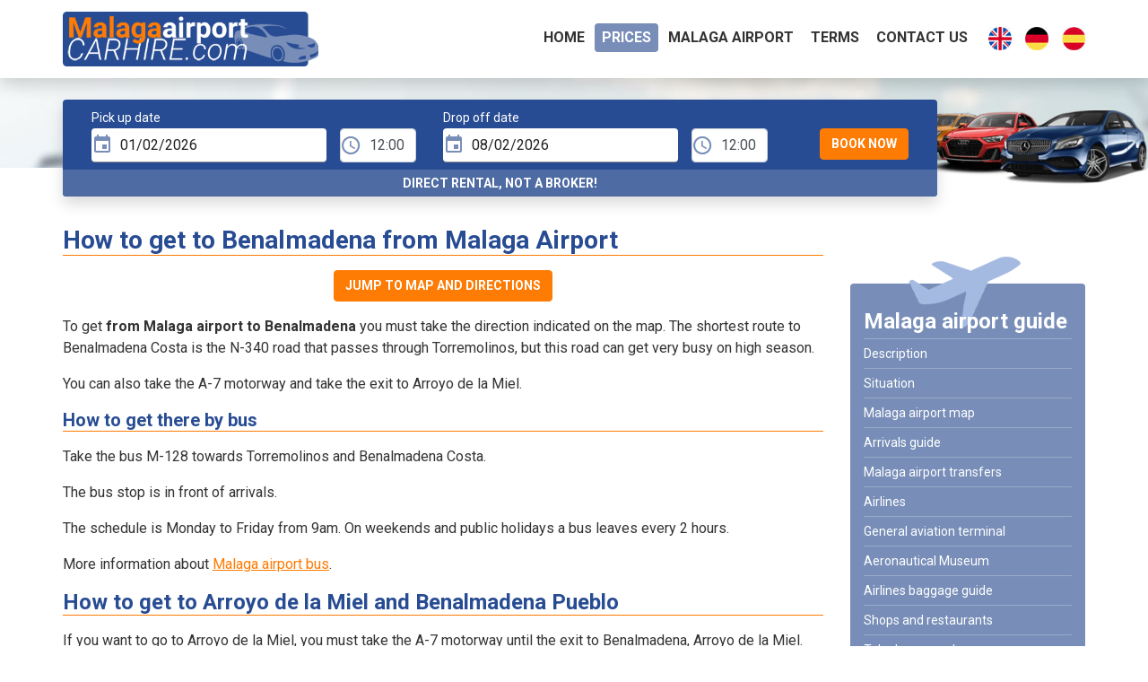

--- FILE ---
content_type: text/html; charset=UTF-8
request_url: https://www.malagaairportcarhire.com/car-hire/malaga-airport/route-planner-benalmadena/
body_size: 5582
content:
<!DOCTYPE html>
<html lang="en"><!-- InstanceBegin template="/Templates/main_eng.dwt" codeOutsideHTMLIsLocked="false" -->
<head>
<meta charset="utf-8">
<!-- InstanceBeginEditable name="doctitle" -->
<title>How to get from Malaga Airport to Benalmadena </title>
<meta name="description" content="Follow this useful road map to get from Malaga Airport to Benalmadena. Distance between Malaga Airport and Benalmadena.">
<link rel="canonical" href="https://www.malagaairportcarhire.com/car-hire/malaga-airport/route-planner-benalmadena/">

<link rel="alternate" hreflang="de" href="https://www.malagaairportcarhire.com/autovermietung/malaga-flughafen/routen-planer-benalmadena/">
<link rel="alternate" hreflang="es" href="https://www.malagaairportcarhire.com/alquiler-coches/malaga-aeropuerto/como-llegar-a-benalmadena/">
<!-- InstanceEndEditable -->
<meta name="viewport" content="width=device-width, initial-scale=1.0">
<link rel="shortcut icon" href="/favicon.ico">
	<link href="/css/bootstrap.4.6.2.min.css" rel="stylesheet">
<link href="/css/style.min.css" rel="stylesheet">
<!-- Google Tag Manager -->
<script>(function(w,d,s,l,i){w[l]=w[l]||[];w[l].push({'gtm.start':
new Date().getTime(),event:'gtm.js'});var f=d.getElementsByTagName(s)[0],
j=d.createElement(s),dl=l!='dataLayer'?'&l='+l:'';j.async=true;j.src=
'https://www.googletagmanager.com/gtm.js?id='+i+dl;f.parentNode.insertBefore(j,f);
})(window,document,'script','dataLayer','GTM-M6C7RQR');</script>
<!-- End Google Tag Manager --><!-- InstanceBeginEditable name="head" -->
<script src="https://maps.googleapis.com/maps/api/js?v=3.exp&key=AIzaSyCudkFYeJLOoUkYjlUirHoozG_OPaWUWsc"></script>
<script>
	var directionDisplay;
	var directionsService = new google.maps.DirectionsService();
	
	function initialize() {
		var latlng = new google.maps.LatLng(36.675556, -4.497778);
		directionsDisplay = new google.maps.DirectionsRenderer();
		var myOptions = {	zoom: 10,
							center: latlng,
							mapTypeId: google.maps.MapTypeId.ROADMAP,
							mapTypeControl: false
						};
						
		var map = new google.maps.Map(document.getElementById("map_canvas"), myOptions);
		
		directionsDisplay.setMap(map);
		directionsDisplay.setPanel(document.getElementById("directionsPanel"));
		
		var marker = new google.maps.Marker({	position: latlng, 
												map: map, 
												title: ""
												});
	};
	
	function calcRoute(origen, destino) {
		var request = {	origin:origen,
						destination:destino,
						travelMode: google.maps.DirectionsTravelMode.DRIVING
					};
					
		directionsService.route(request, function(response, status) {
			if (status == google.maps.DirectionsStatus.OK) {
				directionsDisplay.setDirections(response);
			}
		});
	};
	
	window.onload = function(){
						initialize();
						calcRoute('Malaga Airport', 'Benalmadena');
					};
</script>
<style>
.adp-directions {
	width: 100%;
}
</style>
									<script type="application/ld+json">
{
	"@context": "http://schema.org",
	"@type": "BreadcrumbList",
	"name":"Nav",
	"itemListElement": [
		{
			"@type": "ListItem",
			"position": 1,
			"item": {
				"@id": "https://www.malagaairportcarhire.com/",
				"name": "Home"
			}
		},
		{
			"@type": "ListItem",
			"position": 2,
			"item": {
				"@id": "https://www.malagaairportcarhire.com/information/malaga_airport_information.htm",
				"name": "Malaga airport"
				}
			},
		{
			"@type": "ListItem",
			"position": 3,
			"item": {
				"@id": "https://www.malagaairportcarhire.com/car-hire/malaga-airport/route-planner/",
				"name": "Route Planner"
			}
		
		}	,
		{
			"@type": "ListItem",
			"position": 4,
			"item": {
				"@id": "https://www.malagaairportcarhire.com/car-hire/malaga-airport/route-planner-benalmadena/",
				"name": "Malaga to Benalmadena"
			} 
			} 	
	]
}
</script>
<!-- InstanceEndEditable -->
<script>var datelang = 'en-us';</script>
</head>
<body>
<!-- Google Tag Manager (noscript) -->
<noscript><iframe src="https://www.googletagmanager.com/ns.html?id=GTM-M6C7RQR"
height="0" width="0" style="display:none;visibility:hidden"></iframe></noscript>
<!-- End Google Tag Manager (noscript) -->
<nav class="navbar navbar-expand-lg sticky-top " id="navbar">
    <div class="container">
        <a class="navbar-brand" href="/"><img class="img-fluid" alt="Malaga Airport Car Hire" src="/images/malagaairportcarhire_logo.png" width="285" height="61"></a>
        <div class="navbar-toggler" data-toggle="collapse" data-target="#main-menu" aria-controls="main-menu" aria-expanded="false" aria-label="Toggle navigation" role="navigation">
            <div id="menuToggle">
                <input type="checkbox" role="button" aria-label="menuToggle">
                <span id="span1"></span>
                <span id="span2"></span>
                <span id="span3"></span>
            </div>
        </div>
        <div class="collapse navbar-collapse" id="main-menu">
            <ul class="navbar-nav ml-auto">
                <li class="nav-item"><a href="/" class="nav-link">Home</a></li>
                <li class="nav-item"><a href="/car-rental/search-results.php" class="nav-link">Prices</a></li>
                <li class="nav-item"><a href="/information/malaga_airport_information.htm" class="nav-link">Malaga airport</a></li>
                <li class="nav-item"><a href="/uk/info.htm" class="nav-link">Terms</a></li>
                <li class="nav-item"><a href="/car-rental/contact.php" class="nav-link">Contact Us</a></li>
                <li class="nav-item">
                    <ul class="lang">
                        <li class="nav-item"><a href="/" class="nav-link"><img src="/images/en.jpg" alt="EN" width="26" height="26"></a></li>
                        <li class="nav-item"><a href="/de/" class="nav-link"><img src="/images/de.jpg" alt="DE" width="26" height="26"></a></li>
                        <li class="nav-item"><a href="/es/" class="nav-link"><img src="/images/es.jpg" alt="ES" width="26" height="26"></a></li>
                    </ul>
                </li>
            </ul>
        </div>
    </div>
</nav><div class="container-fluid bg">
    <div class="container">
        <div class="row">
	<!-- InstanceBeginEditable name="cabecera" --><form name="formulario" role="form" method="post" action="/car-rental/search-results.php#prices" class="quote ">
    <div class="row">
            <div class="form-group col-md col-7 pDate">
            <label for="pDate">Pick up date</label>
            <input type="text" onClick="$datepicker.open()" onchange="sumadias()" name="pDate" value="01/02/2026" id="pDate" class="form-control" readonly>
        </div>
        <div class="form-group col-md col-5 pTime">
            <label for="pTime">&nbsp;</label>
            <input aria-label="pTime" aria-describedby="Pick up time" type="text" id="pTime" name="pTime" value="12:00" class="form-control" readonly>
        </div>
        <div class="form-group col-md col-7 dDate">
            <label for="dDate">Drop off date</label>
            <input type="text" onClick="$datepicker1.open()" name="dDate" value="08/02/2026" id="dDate" class="form-control" readonly>
        </div>
        <div class="form-group col-md col-5 dTime">
            <label for="dTime">&nbsp;</label>
            <input aria-label="dTime" aria-describedby="Drop off time" id="dTime" name="dTime" value="12:00" class="form-control" readonly>
        </div>
        <div class="col-md-2 col-12 quote-btn">
            <button type="submit" class="btn btn-primary float-right">Book Now</button>
        </div>
            </div>
		
		<div class="row free">
			<div class="direct-hire">DIRECT RENTAL, NOT A BROKER!</div>
		</div>
	</form>
<div class="our-fleet "><picture>
<source  media="(min-width:500px)"srcset="/images/our_fleet.webp" type="image/webp">
<source  media="(min-width:290px)" srcset="/images/our_fleet_290.webp" type="image/webp"> 
<source  media="(min-width:500px)"srcset="/images/our_fleet.png" type="image/png">
<img src="/images/our_fleet_290.png" class="img-fluid" width="290" height="84" alt="our fleet for Malaga airport car hire"></div>	<!-- InstanceEndEditable -->
        </div>
    </div>
</div>
<div class="container">
    <!-- InstanceBeginEditable name="body" -->
	<div class="row">
        <div class="col-lg-9">
						<h1>How to get to Benalmadena from Malaga Airport</h1>
            <p class="text-center"><a href="#map" class="btn btn-primary" role="button">Jump to map and directions</a></p>
			<p>To get <strong>from Malaga airport to Benalmadena</strong> you must take the direction indicated on the map. The shortest route to Benalmadena Costa is the N-340 road that passes through Torremolinos, but this road can get very busy on high season.</p> <p>You can also take the A-7 motorway and take the exit to Arroyo de la Miel.</p> <h3>How to get there by bus</h3> <p>Take the bus M-128 towards Torremolinos and Benalmadena Costa.</p> <p>The bus stop is in front of arrivals.</p> <p>The schedule is Monday to Friday from 9am. On weekends and public holidays a bus leaves every 2 hours.</p> <p>More information about <a href="https://www.malagaairportcarhire.com/information/malaga_airport_bus.htm">Malaga airport bus</a>.</p> <h2>How to get to Arroyo de la Miel and Benalmadena Pueblo</h2> <p>If you want to go to Arroyo de la Miel, you must take the A-7  motorway until the exit to Benalmadena, Arroyo de la Miel.</p> <p><strong><img loading="auto" src="https://www.malagaairportcarhire.com/images/malaga-airport/exit-to-arroyo-de-la-miel.jpg" alt="Malaga airport to Arroyo de la Miel" class="center-block img-responsive" width="1024" height="394" /></strong></p> <p>You  should take the next exit if you are heading to Benalmadena Pueblo  (Retamar, Urbanizaci&oacute;n El Higueron, Estupa Budista, Mariposario...)</p> <p><strong><img loading="auto" src="https://www.malagaairportcarhire.com/images/malaga-airport/exit-benalmadena-pueblo.jpg" alt="Malaga airport to Benalmadena pueblo" class="center-block img-responsive" width="1024" height="394" /></strong></p> <p><strong>Driving to Arroyo de la Miel</strong></p> <p>Once you have taken the exit, continue descending while leaving the fuel station to your right by taking the second exit of the second roundabout. Head south until you reach the roundabout in Avenida de la Constituci&oacute;n. From here you have 3 different options:</p> <ul>     <li>Go straight and continue descending towards the Parque de la Paloma and Benalmadena Costa.</li>     <li>Take the Av. de la Constituci&oacute;n to the right towards Tivoli.</li>     <li>Turn to the left and head to El Pinillo in Torremolinos.</li> </ul> <h3>How to get there by train</h3> <p>To get by train to Arroyo de la Miel you must go to the Malaga airport train station, from there you will find the platform on your right.</p> <p>The ticket price iscurrently 2.05&euro; and the journey time is 18 minutes.</p> <p>More information about <a href="https://www.malagaairportcarhire.com/information/malaga_airport_train.htm">Malaga airport trains</a>.</p> <h2>Recommended transport options</h2> <p>You can rent a car with us at a good price, take a look at <a href="https://www.malagaairportcarhire.com/car-rental/search-results.php">our rates</a>.</p> <p>You can take a <a href="https://www.malagaairportcarhire.com/information/malaga_airport_transfer.htm">Malaga airport transfer</a>, a bilingual driver will help you with your luggage and take you exactly to your destination. You can also book in advance the pick-up on the return day.</p> <h3>What is the price of a taxi from Malaga airport to Benalmadena?</h3> <p>You will know what you will have to pay before booking online, there will be no surprises with the price for the taxi transfer to Benalmadena:</p> <ul>     <li>4 seats up to 3 suitcases: 29.70 Euro</li>     <li>7 seats minivan up to 9 suitcases: 53.10 Euro</li>     <li>16 seats minibus up to 16 suitcases: 71.10 Euro</li>     <li>19 seats minibus up to 19 suitcases: 80.10 Euro</li> </ul> <p>It is paid on arrival and has a 10% discount for a return trip.</p> <p>Remember you can hire a car from less than 7 Euro a day from our website!</p> <p class="small">* Prices are valid for online bookings from our recommended website, unless updated.</p> <p><img loading="lazy" src="https://www.malagaairportcarhire.com/blog/wp-content/uploads/2022/02/benalmadena-overview.jpg" width="1200" height="703" alt="Benalmadena overview" class="img-responsive" /></p>			<h3>Map of driving route to Benalmadena</h3>
            <p>See the <a href="#map">Route Map</a> and <a href="#directions">Driving directions</a>.</p>
						<form action="/car-hire/malaga-airport/route-planner/" method="get" class="row router">
				<input type="hidden" name="enviado" id="enviado" value="1">
				<div class="form-group col-sm-4">
					<label for="origen">Origin</label>
					<input type="text" name="origen" id="origen" value="Malaga Airport" class="form-control">
				</div>
				<div class="form-group col-sm-4">
					<label for="destino">Destination</label>
					<input type="text" name="destino" id="destino" value="Benalmadena" class="form-control">
				</div>
				<div class="form-group col-sm-4">
					<label class="w-100 d-none d-sm-block">&nbsp;</label>
					<button type="submit" class="btn btn-primary form-control">Check route</button>
				</div>
			</form>
			<a id="map"></a>
			<div id="map_canvas" style="height:420px;"></div>
			<a id="directions"></a>
			<div id="directionsPanel"></div>
			<p>&laquo; Get back to <a href="/car-hire/malaga-airport/route-planner/">Malaga route planner</a> main page.</p>
			<h2>Popular destinations in Malaga</h2>
			<ul class="popular-dest">
				<li><a href="/car-hire/malaga-airport/route-planner-antequera/">Malaga airport to Antequera</a></li>
				<li><a href="/car-hire/malaga-airport/route-planner-benahavis/">Malaga airport to Benahavis</a></li>
				<li><a href="/car-hire/malaga-airport/route-planner-benalmadena/">Malaga airport to Benalmadena</a></li>
				<li><a href="/car-hire/malaga-airport/route-planner-estepona/">Malaga airport to Estepona</a></li>
				<li><a href="/car-hire/malaga-airport/route-planner-fuengirola/">Malaga airport to Fuengirola</a></li>
				<li><a href="/car-hire/malaga-airport/route-planner-malaga/">Malaga airport to Malaga city</a></li>
				<li><a href="/car-hire/malaga-airport/route-planner-manilva/">Malaga airport to Manilva</a></li>
				<li><a href="/car-hire/malaga-airport/route-planner-marbella/">Malaga airport to Marbella</a></li>
				<li><a href="/car-hire/malaga-airport/route-planner-mijas/">Malaga airport to Mijas</a></li>
				<li><a href="/car-hire/malaga-airport/route-planner-nerja/">Malaga airport to Nerja</a></li>
				<li><a href="/car-hire/malaga-airport/route-planner-rincon_de_la_victoria/">Malaga airport to Rincon De La Victoria</a></li>
				<li><a href="/car-hire/malaga-airport/route-planner-ronda/">Malaga airport to Ronda</a></li>
				<li><a href="/car-hire/malaga-airport/route-planner-torremolinos/">Malaga airport to Torremolinos</a></li>
				<li><a href="/car-hire/malaga-airport/route-planner-torrox/">Malaga airport to Torrox</a></li>
                <li><a href="/car-hire/malaga-airport/route-planner-algeciras/">Malaga airport to Algeciras</a></li>
				<li><a href="/car-hire/malaga-airport/route-planner-sierra-nevada/">Malaga airport to Sierra Nevada</a></li>
			</ul>
		</div>
        <div class="col-lg-3 sidebar"><div class="container-fluid sub-menu">
	<div class="container">
		<div class="row">
			<div class="col-12">
				<ul>
					<li><a href="/information/malaga_airport_information.htm" class="h1">Malaga airport guide</a></li>
					<li><a href="/information/malaga_airport_description.htm">Description</a></li>
					<li><a href="/information/malaga_airport_situation.htm">Situation</a></li>
					<li><a href="/information/malaga_airport_map.htm">Malaga airport map</a></li>
					<li><a href="/information/malaga-airport-arrivals.html">Arrivals guide</a></li>
					<li><a href="/information/malaga_airport_transfer.htm">Malaga airport transfers</a></li>
					<li><a href="/information/malaga_airport_airlines.htm">Airlines</a></li>
					<li><a href="/information/malaga_airport_aviation_terminal.htm">General aviation terminal</a></li>
					<li><a href="/information/malaga_airport_museum.htm">Aeronautical Museum</a></li>
					<li><a href="/information/airlines_baggage_guide.htm">Airlines baggage guide</a></li>
					<li><a href="/information/malaga_airport_shops.htm">Shops and restaurants</a></li>
					<li><a href="/information/malaga_airport_numbers.htm">Telephone numbers</a></li>
					<li><a href="/">Car hire Malaga airport</a></li>
					<li><a href="/information/malaga-car-hire-reviews.html">Car hire reviews</a></li>
					<li><a href="/information/malaga_airport_taxis.htm">Malaga airport taxi</a></li>
					<li><a href="/information/malaga_airport_hotels.htm">Nearest hotels</a></li>
					<li><a href="/information/malaga-airport-departures.html">Departures guide</a></li>
					<li><a href="/car-hire/malaga-airport/route-planner/">Route planner</a></li>
					<li><a href="/blog/">News</a></li>
					<li><a href="/information/malaga_airport_parking.htm">Parking</a></li>
					<li><a href="/information/malaga_airport_bus.htm">Buses from the airport</a></li>
					<li><a href="/information/malaga_airport_train.htm">Malaga airport train station</a></li>
					<li><a href="/information/airport_customs_restrictions.htm">Customs restrictions</a></li>
				</ul>
			</div>
		</div>
	</div>
</div></div>
    </div>
	<!-- InstanceEndEditable -->
</div>
    <!-- InstanceBeginEditable name="footer" -->
    
    <!-- InstanceEndEditable -->
<div class="container-fluid footer">
    <div class="container">
        <div class="row">
            <div class="col-lg-5 col-md-4">
                <ul class="footer-links">
                    <li><a href="/sitemap.htm">Sitemap</a></li>
                    <li><a href="/advertencia_legal.htm">Legal note</a></li>
                    <li><a href="/priv-en.html">Privacy policy</a></li>
                    <li><a href="/cookies-en.html">Cookies</a></li>
			    </ul>
            </div>
            <div class="col-lg-2 col-md-3">
                <ul class="social">
                    <li><a href="https://www.facebook.com/malagaairportcarhire" target="_blank"><img loading="lazy" alt="facebook" src="/images/icons/facebook.png" width="45" height="45"></a></li>
                    <li><a href="https://x.com/carhire_malaga" target="_blank"><img alt="X" loading="lazy" src="/images/icons/x.png" width="45" height="45"></a></li>
                    <li><img loading="lazy" src="/images/icons/backtotop.png" onclick="backtotop()" class="backtotop" alt="Back to Top" width="45" height="45"></li>
                </ul>
            </div>
            <div class="col-md-5 text-right">
                <address>
                All content ©2026 Malaga Airport Car Hire.<br>
                <span class="text-white-50">Calle de los Argonautas 29, 29004 - Malaga.</span>
                </address>
            </div>
        </div>
    </div>
</div>
<script src="/js/jquery-3.6.3.slim.min.js"></script>
<script defer src="/js/datepicker.min.js"></script>
<script defer src="/js/tools.min.js"></script>
<script async src="/js/bootstrap-4.6.2.js"></script>
<script defer src="/js/anypicker.min.js"></script>    <!-- InstanceBeginEditable name="scripts" -->
    
    <!-- InstanceEndEditable -->
</body>
<!-- InstanceEnd --></html>

--- FILE ---
content_type: text/css
request_url: https://www.malagaairportcarhire.com/css/style.min.css
body_size: 17948
content:
/*datepicker.min.css*/
html{scroll-behavior:smooth;}.gj-button-md,.gj-text-align-center{text-align:center}.gj-button-md,.gj-modal{overflow:hidden;outline:0}.gj-button-md,.gj-button-md-group{position:relative;vertical-align:middle}.gj-button,.gj-button-md,.gj-cursor-pointer{cursor:pointer}.gj-button{background-color:#f5f5f5;border:1px solid #ddd;color:#000;border-radius:3px;padding:6px 10px}.gj-unselectable{-webkit-touch-callout:none;-webkit-user-select:none;-khtml-user-select:none;-moz-user-select:none;-ms-user-select:none;user-select:none}.gj-row{display:-webkit-box;display:-ms-flexbox;display:flex;-ms-flex-wrap:wrap;flex-wrap:wrap}.gj-margin-left-5{margin-left:5px}.gj-margin-left-10{margin-left:10px}.gj-width-full{width:100%}.gj-font-size-16{font-size:16px}.gj-hidden{display:none}.gj-button-md{background:0 0;border:none;border-radius:2px;color:rgba(0,0,0,.87);height:36px;margin:0;min-width:64px;padding:0 16px;display:inline-block;font-family:Roboto,Helvetica,Arial,sans-serif;font-size:1rem;font-weight:500;text-transform:uppercase;letter-spacing:0;will-change:box-shadow;transition:box-shadow .2s cubic-bezier(.4,0,1,1),background-color .2s cubic-bezier(.4,0,.2,1),color .2s cubic-bezier(.4,0,.2,1);text-decoration:none;line-height:36px;-webkit-user-select:none;-moz-user-select:none;-ms-user-select:none;user-select:none}.gj-button-md:hover{background-color:rgba(158,158,158,.2)}.gj-button-md:disabled{color:rgba(0,0,0,.26);background:0 0}.gj-button-md .gj-icon,.gj-button-md .material-icons{vertical-align:middle}.gj-button-md.gj-button-md-icon{width:24px;height:31px;min-width:24px;padding:0;display:table}ul.gj-list-bootstrap li [data-role=image],ul.gj-list-md li [data-role=checkbox],ul.gj-list-md li [data-role=image]{height:24px;width:24px}.gj-button-md.gj-button-md-icon .gj-icon,.gj-button-md.gj-button-md-icon .material-icons{display:table-cell;margin-right:0;width:24px;height:24px}.gj-button-md.active{background-color:rgba(158,158,158,.4)}.gj-button-md-group{display:inline-block}.gj-textbox-md{border:none;border-bottom:1px solid rgba(0,0,0,.42);display:block;font-family:Helvetica,Arial,sans-serif;font-size:16px;line-height:16px;padding:4px 0;margin:0;width:100%;background:0 0;text-align:left;color:rgba(0,0,0,.87)}.gj-textbox-md:active,.gj-textbox-md:focus{border-bottom:2px solid rgba(0,0,0,.42);outline:0}.gj-textbox-md::placeholder{color:#8e8e8e}.gj-textbox-md:-ms-input-placeholder{color:#8e8e8e}.gj-textbox-md::-ms-input-placeholder{color:#8e8e8e}.gj-md-spacer-24{min-width:24px;width:24px;display:inline-block}.gj-md-spacer-32{min-width:32px;width:32px;display:inline-block}.gj-modal{position:fixed;top:0;right:0;bottom:0;left:0;z-index:1203;display:none;-webkit-overflow-scrolling:touch;background-color:rgba(0,0,0,.54118);transition:.2s ease opacity;will-change:opacity}ul.gj-list li [data-role=wrapper]{display:table;width:100%}ul.gj-list li [data-role=checkbox],ul.gj-list li [data-role=image]{display:table-cell;vertical-align:middle;text-align:center}ul.gj-list li [data-role=display]{display:table-cell;vertical-align:middle;cursor:pointer}ul.gj-list li [data-role=display]:empty:before{content:"\200b"}ul.gj-list-bootstrap{padding-left:0;margin-bottom:0}ul.gj-list-bootstrap li{padding:0}ul.gj-list-bootstrap li [data-role=wrapper]{padding:0 10px}ul.gj-list-bootstrap li [data-role=checkbox]{width:24px;padding:3px}ul.gj-list-bootstrap li [data-role=display]{padding:8px 0 8px 4px}.list-group-item.active ul li,.list-group-item.active:focus ul li,.list-group-item.active:hover ul li{text-shadow:none;color:initial}ul.gj-list-md{padding:0;list-style:none;line-height:24px;letter-spacing:0;color:#616161}.gj-picker-md,ul.gj-list-md li{font-family:Roboto,Helvetica,Arial,sans-serif;font-size:16px;font-weight:400;letter-spacing:.04em;line-height:1}ul.gj-list-md li{display:list-item;list-style-type:none;padding:0;min-height:unset;box-sizing:border-box;align-items:center;cursor:default;overflow:hidden;-webkit-flex-direction:row;-ms-flex-direction:row;flex-direction:row;-webkit-flex-wrap:nowrap;-ms-flex-wrap:nowrap;flex-wrap:nowrap}ul.gj-list-md li [data-role=display]{padding:8px 0 8px 5px;order:0;flex-grow:2;text-decoration:none;box-sizing:border-box;align-items:center;text-align:left;color:rgba(0,0,0,.87)}ul.gj-list-md li.disabled>[data-role=wrapper]>[data-role=display]{color:#9e9e9e}.gj-list-md-active{background:#e0e0e0;color:#3f51b5}.gj-picker{position:absolute;z-index:1203;background-color:#fff}.gj-picker .selected{color:#fff}.gj-picker-md{color:rgba(0,0,0,.87);border:1px solid #e0e0e0}.gj-modal .gj-picker-md{border:0}.gj-picker-md [role=header]{color:rgba(255,255,255,.54);display:flex;background:#2196f3;align-items:baseline;user-select:none;justify-content:center}.gj-picker-md [role=footer]{float:right;padding:10px}.gj-picker-md [role=footer] button.gj-button-md{color:#2196f3;font-weight:700;font-size:13px}.gj-picker-bootstrap{border:1px solid #e0e0e0}.gj-picker-bootstrap .selected{color:#888}.gj-picker-bootstrap [role=header]{background:#eee;color:#aaa}@font-face{font-display:swap;font-family:gijgo-material;src:url(../fonts/gijgo-material.eot?235541);src:url(../fonts/gijgo-material.eot?235541#iefix) format('embedded-opentype'),url(../fonts/gijgo-material.ttf?235541) format('truetype'),url(../fonts/gijgo-material.woff?235541) format('woff'),url(../fonts/gijgo-material.svg?235541#gijgo-material) format('svg');font-weight:400;font-style:normal}.gj-icon{font-family:gijgo-material!important;font-size:24px;speak:none;font-style:normal;font-weight:400;font-variant:normal;text-transform:none;line-height:1;letter-spacing:0;-webkit-font-feature-settings:"liga";-moz-font-feature-settings:"liga=1";-moz-font-feature-settings:"liga";-ms-font-feature-settings:"liga" 1;font-feature-settings:"liga";-webkit-font-variant-ligatures:discretionary-ligatures;font-variant-ligatures:discretionary-ligatures;-webkit-font-smoothing:antialiased;-moz-osx-font-smoothing:grayscale}.gj-icon.undo:before{content:"\e900"}.gj-icon.vertical-align-top:before{content:"\e901"}.gj-icon.vertical-align-center:before{content:"\e902"}.gj-icon.vertical-align-bottom:before{content:"\e903"}.gj-icon.arrow-dropup:before{content:"\e904"}.gj-icon.clock:before{content:"\e905"}.gj-icon.refresh:before{content:"\e906"}.gj-icon.last-page:before{content:"\e907"}.gj-icon.first-page:before{content:"\e908"}.gj-icon.cancel:before{content:"\e909"}.gj-icon.clear:before{content:"\e90a"}.gj-icon.check-circle:before{content:"\e90b"}.gj-icon.delete:before{content:"\e90c"}.gj-icon.arrow-upward:before{content:"\e90d"}.gj-icon.arrow-forward:before{content:"\e90e"}.gj-icon.arrow-downward:before{content:"\e90f"}.gj-icon.arrow-back:before{content:"\e910"}.gj-icon.list-numbered:before{content:"\e911"}.gj-icon.list-bulleted:before{content:"\e912"}.gj-icon.indent-increase:before{content:"\e913"}.gj-icon.indent-decrease:before{content:"\e914"}.gj-icon.redo:before{content:"\e915"}.gj-icon.align-right:before{content:"\e916"}.gj-icon.align-left:before{content:"\e917"}.gj-icon.align-justify:before{content:"\e918"}.gj-icon.align-center:before{content:"\e919"}.gj-icon.strikethrough:before{content:"\e91a"}.gj-icon.italic:before{content:"\e91b"}.gj-icon.underlined:before{content:"\e91c"}.gj-icon.bold:before{content:"\e91d"}.gj-icon.arrow-dropdown:before{content:"\e91e"}.gj-icon.done:before{content:"\e91f"}.gj-icon.pencil:before{content:"\e920"}.gj-icon.minus:before{content:"\e921"}.gj-icon.plus:before{content:"\e922"}.gj-icon.chevron-up:before{content:"\e923"}.gj-icon.chevron-right:before{content:"\e924"}.gj-icon.chevron-down:before{content:"\e925"}.gj-icon.chevron-left:before{content:"\e926"}.gj-icon.event:before{content:"\e927"}.gj-draggable{cursor:move}.gj-resizable-handle{position:absolute;font-size:.1px;display:block;-ms-touch-action:none;touch-action:none;z-index:1203}.gj-dialog-bootstrap [data-role=title],.gj-dialog-bootstrap4 [data-role=title]{display:inline}.gj-dialog-bootstrap,.gj-dialog-bootstrap4,.gj-dialog-md{z-index:1202;overflow:hidden}.gj-resizable-n{cursor:n-resize;height:7px;width:100%;top:-5px;left:0}.gj-resizable-e{cursor:e-resize;width:7px;right:-5px;top:0;height:100%}.gj-resizable-s{cursor:s-resize;height:7px;width:100%;bottom:-5px;left:0}.gj-resizable-w{cursor:w-resize;width:7px;left:-5px;top:0;height:100%}.gj-resizable-se{cursor:se-resize;width:12px;height:12px;right:1px;bottom:1px}.gj-resizable-sw{cursor:sw-resize;width:9px;height:9px;left:-5px;bottom:-5px}.gj-resizable-nw{cursor:nw-resize;width:9px;height:9px;left:-5px;top:-5px}.gj-resizable-ne{cursor:ne-resize;width:9px;height:9px;right:-5px;top:-5px}.gj-dialog-footer{position:absolute;bottom:0;width:100%;margin-top:0}.gj-dialog-scrollable [data-role=body]{overflow-x:hidden;overflow-y:scroll}.gj-dialog-bootstrap [data-role=close]{line-height:1.42857143}.gj-dialog-bootstrap4 [data-role=close]{line-height:1.5}.gj-dialog-md{background-color:#fff;border:none;box-shadow:0 11px 15px -7px rgba(0,0,0,.2),0 24px 38px 3px rgba(0,0,0,.14),0 9px 46px 8px rgba(0,0,0,.12);box-sizing:border-box;position:relative;display:-webkit-box;display:-webkit-flex;display:-ms-flexbox;display:flex;-webkit-box-orient:vertical;-webkit-box-direction:normal;-webkit-flex-direction:column;-ms-flex-direction:column;flex-direction:column;-webkit-background-clip:padding-box;background-clip:padding-box;outline:0}.gj-dialog-md-header{padding:24px 24px 0;font-family:Roboto,Helvetica,Arial,sans-serif}.gj-dialog-md-title{margin:0;font-weight:400;display:inline;line-height:28px;font-size:20px}.gj-dialog-md-close{-webkit-appearance:none;padding:0;cursor:pointer;background:0 0;border:0;float:right;line-height:28px;font-size:28px}.gj-dialog-md-body{padding:20px 24px 24px;color:rgba(0,0,0,.54);font-family:Helvetica,Arial,sans-serif;font-size:14px;font-weight:400;line-height:20px}.gj-dialog-md-footer{padding:8px 8px 8px 24px;display:-webkit-flex;display:-ms-flexbox;display:flex;-webkit-flex-direction:row-reverse;-ms-flex-direction:row-reverse;flex-direction:row-reverse;-webkit-flex-wrap:wrap;-ms-flex-wrap:wrap;flex-wrap:wrap;box-sizing:border-box}.gj-dialog-md-footer>:first-child{margin-right:0}.gj-dialog-md-footer>*{margin-right:8px;height:36px}DIV.gj-grid-wrapper{margin:auto;position:relative;clear:both;z-index:1}TABLE.gj-grid{margin:auto;border-collapse:collapse;width:100%;table-layout:fixed}TABLE.gj-grid THEAD TH [data-role=selectAll]{margin:auto}table.gj-grid-bootstrap thead th [data-role=sorticon],table.gj-grid-md thead th [data-role=sorticon]{margin-left:5px}TABLE.gj-grid THEAD TH [data-role=sorticon],TABLE.gj-grid THEAD TH [data-role=title]{display:inline-block}TABLE.gj-grid THEAD TH{overflow:hidden;text-overflow:ellipsis}TABLE.gj-grid.autogrow-header-row THEAD TH{overflow:auto;text-overflow:initial;white-space:pre-wrap;-ms-word-break:break-word;word-break:break-word}TABLE.gj-grid>tbody>tr>td{overflow:hidden;position:relative}table.gj-grid tbody div[data-role=display]{vertical-align:middle;text-indent:0;white-space:pre-wrap;-ms-word-break:break-word;word-break:break-word}table.gj-grid.fixed-body-rows tbody div[data-role=display]{overflow:hidden;text-overflow:ellipsis;white-space:nowrap;-ms-word-break:initial;word-break:initial}table.gj-grid tfoot DIV[data-role=display]{vertical-align:middle;text-indent:0;display:flex}TABLE.gj-grid .fa{padding:2px}TABLE.gj-grid>tbody>tr>td>div{padding:2px;overflow:hidden}DIV.gj-grid-wrapper DIV.gj-grid-loading-cover{background:#bbb;opacity:.5;position:absolute;vertical-align:middle}DIV.gj-grid-wrapper DIV.gj-grid-loading-text{position:absolute;font-weight:700}table.gj-grid-bootstrap thead th{background-color:#f5f5f5;vertical-align:middle}table.gj-grid-bootstrap thead th [data-role=sorticon] i.gj-icon,table.gj-grid-bootstrap thead th [data-role=sorticon] i.material-icons{position:absolute;font-size:20px;top:15px}table.gj-grid-bootstrap tbody tr td div[data-role=display]{padding:0}.gj-grid-bootstrap-4 .gj-checkbox-bootstrap{display:inline-block;padding-top:2px}.gj-grid-bootstrap-4 tbody tr.active{background-color:rgba(0,0,0,.075)}.gj-grid-md{position:relative;border:1px solid #e0e0e0;border-collapse:collapse;white-space:nowrap;font-size:13px;font-family:Roboto,Helvetica,Arial,sans-serif;background-color:#fff}.gj-grid-md td:first-of-type,.gj-grid-md th:first-of-type{padding-left:24px}.gj-grid-md td,.gj-grid-md th{padding:12px 18px;position:relative;box-sizing:border-box}.gj-grid-md th{vertical-align:bottom;font-weight:700;line-height:31px;letter-spacing:0;height:56px;font-size:12px;color:rgba(0,0,0,.54);text-align:right}.gj-grid-md td{height:48px;border-top:1px solid #e0e0e0;border-bottom:1px solid #e0e0e0;text-align:left;color:rgba(0,0,0,.87)}.gj-grid-bootstrap tbody tr.gj-grid-top-border td,.gj-grid-md tbody tr.gj-grid-top-border td{border-top:2px solid #777}.gj-grid-bootstrap tbody tr.gj-grid-bottom-border td,.gj-grid-md tbody tr.gj-grid-bottom-border td{border-bottom:2px solid #777}.gj-grid-md tbody tr{position:relative;height:48px;transition-duration:.28s;transition-timing-function:cubic-bezier(.4,0,.2,1);transition-property:background-color}.gj-grid-md tbody tr:hover{background-color:#eee}.gj-grid-md tbody tr.gj-grid-md-select{background-color:#f5f5f5}table.gj-grid-md thead th [data-role=sorticon] i.gj-icon,table.gj-grid-md thead th [data-role=sorticon] i.material-icons{position:absolute;font-size:16px;top:19px}table.gj-grid-md thead th.gj-grid-select-all{padding-bottom:3px}@media only all{td.display-1120,td.display-320,td.display-480,td.display-640,td.display-800,td.display-960,th.display-1120,th.display-320,th.display-480,th.display-640,th.display-800,th.display-960{display:none}}@media screen and (min-width:20em){TABLE.gj-grid-bootstrap td.display-320,TABLE.gj-grid-bootstrap th.display-320{display:table-cell}}@media screen and (min-width:30em){TABLE.gj-grid-bootstrap td.display-480,TABLE.gj-grid-bootstrap th.display-480{display:table-cell}}@media screen and (min-width:40em){TABLE.gj-grid-bootstrap td.display-640,TABLE.gj-grid-bootstrap th.display-640{display:table-cell}}@media screen and (min-width:50em){TABLE.gj-grid-bootstrap td.display-800,TABLE.gj-grid-bootstrap th.display-800{display:table-cell}}@media screen and (min-width:60em){TABLE.gj-grid-bootstrap td.display-960,TABLE.gj-grid-bootstrap th.display-960{display:table-cell}}@media screen and (min-width:70em){TABLE.gj-grid-bootstrap td.display-1120,TABLE.gj-grid-bootstrap th.display-1120{display:table-cell}}.gj-grid-md tfoot tr th{padding-right:14px}.gj-grid-md tfoot tr[data-role=pager] .gj-grid-mdl-pager-label{padding-left:5px;padding-right:5px}.gj-grid-md tfoot tr[data-role=pager] .gj-dropdown-md{margin-left:12px}.gj-grid-md tfoot tr[data-role=pager] .gj-dropdown-md [role=presenter]{font-size:12px;font-weight:700;color:rgba(0,0,0,.54)}.gj-grid-md tfoot tr[data-role=pager] .gj-dropdown-md [role=presenter] [role=display]{text-align:right}.gj-grid-md tfoot tr[data-role=pager] .gj-grid-md-limit-select{margin-left:10px;font-size:12px;font-weight:700;color:rgba(0,0,0,.54)}.gj-grid-bootstrap tfoot tr[data-role=pager] th{line-height:30px;background-color:#f5f5f5}.gj-grid-bootstrap tfoot tr[data-role=pager] th>div>button,.gj-grid-bootstrap tfoot tr[data-role=pager] th>div>div{margin-right:5px}.gj-grid-bootstrap-4 tfoot tr[data-role=pager] th>div button{height:34px}.gj-grid-bootstrap-4 tfoot tr[data-role=pager] th div .gj-dropdown-bootstrap-4 .gj-dropdown-expander-mi .gj-icon{top:5px}.gj-grid-bootstrap-3 tfoot tr[data-role=pager] th>div>input{margin-right:5px;width:40px;text-align:right;display:inline-block;font-weight:700}.gj-grid-bootstrap-4 tfoot tr[data-role=pager] th>div>div.input-group{width:40px}.gj-grid-bootstrap-4 tfoot tr[data-role=pager] th>div>div.input-group input{text-align:right;font-weight:700;height:34px;padding-top:2px;padding-bottom:6px}.gj-grid-bootstrap tfoot tr[data-role=pager] th>div>select{display:inline-block;margin-right:5px;width:60px}.gj-grid-bootstrap tfoot tr[data-role=pager] th .gj-dropdown-bootstrap .gj-list-bootstrap [data-role=display]{line-height:14px}.gj-grid-bootstrap tfoot tr[data-role=pager] th .gj-dropdown-bootstrap [role=presenter] [role=display]{font-weight:700}.gj-grid-bootstrap tfoot tr[data-role=pager] th .gj-dropdown-bootstrap-3 [role=presenter]{padding:2px 8px}.gj-grid-bootstrap tfoot tr[data-role=pager] th .gj-dropdown-bootstrap-4 [role=presenter]{padding:1px 8px}.gj-grid thead tr th div.gj-grid-column-resizer-wrapper{position:relative;width:100%;height:0;top:0;left:0;padding:0}span.gj-grid-column-resizer{position:absolute;right:0;width:10px;top:-100px;height:300px;z-index:1203;cursor:e-resize}.gj-grid-resize-cursor{cursor:e-resize}.gj-grid-md tbody tr td.gj-grid-left-border,.gj-grid-md thead tr th.gj-grid-left-border{border-left:3px solid #777}.gj-grid-md tbody tr td.gj-grid-right-border,.gj-grid-md thead tr th.gj-grid-right-border{border-right:3px solid #777}.gj-grid-bootstrap tbody tr td.gj-grid-left-border,.gj-grid-bootstrap thead tr th.gj-grid-left-border{border-left:5px solid #ddd}.gj-grid-bootstrap tbody tr td.gj-grid-right-border,.gj-grid-bootstrap thead tr th.gj-grid-right-border{border-right:5px solid #ddd}.gj-dirty{position:absolute;top:0;left:0;border-style:solid;border-width:3px;border-color:red transparent transparent red;padding:0;overflow:hidden;vertical-align:top}.gj-grid-md tbody tr td.gj-grid-management-column{padding:3px}.gj-grid-md tbody tr td[data-mode=edit]{padding:0 18px}.gj-grid-bootstrap tbody tr td[data-mode=edit],.gj-grid-bootstrap tbody tr td[data-mode=edit] [data-role=edit],.gj-grid-md tbody .gj-dropdown-md [role=presenter] [role=display]{padding:0}.gj-grid-bootstrap-3 tbody tr td.gj-grid-management-column{padding:3px}.gj-grid-bootstrap-3 tbody tr td[data-mode=edit]{height:38px}.gj-grid-bootstrap-3 tbody tr td[data-mode=edit] [data-role=edit] input[type=text]{height:37px;padding:8px}.gj-grid-bootstrap-3 tbody tr td[data-mode=edit] .gj-dropdown-bootstrap [role=presenter]{border:0;border-radius:0;height:37px;padding-left:8px}.gj-grid-bootstrap-3 tbody tr td[data-mode=edit] .gj-datepicker-bootstrap{height:37px}.gj-grid-bootstrap-3 tbody tr td[data-mode=edit] .gj-datepicker-bootstrap [role=input]{height:37px;border:0;border-radius:0}.gj-grid-bootstrap-3 tbody tr td[data-mode=edit] .gj-datepicker-bootstrap [role=right-icon]{border:0;border-radius:0}.gj-grid-bootstrap-3 tbody tr td[data-mode=edit] .gj-checkbox-bootstrap{display:inline-block;padding-top:10px;height:32px}.gj-grid-bootstrap-4 tbody tr td.gj-grid-management-column{padding:6px}.gj-grid-bootstrap-4 tbody tr td[data-mode=edit] [data-role=edit] input[type=text]{height:48px;padding-left:12px}.gj-grid-bootstrap-4 tbody tr td[data-mode=edit] .gj-dropdown-bootstrap [role=presenter]{border:0;border-radius:0;height:48px;padding-left:12px;font-family:-apple-system,system-ui,BlinkMacSystemFont,"Segoe UI",Roboto,"Helvetica Neue",Arial,sans-serif}.gj-grid-bootstrap-4 tbody tr td[data-mode=edit] .gj-dropdown-bootstrap-4 [role=expander].gj-dropdown-expander-mi .gj-icon,.gj-grid-bootstrap-4 tbody tr td[data-mode=edit] .gj-dropdown-bootstrap-4 [role=expander].gj-dropdown-expander-mi .material-icons{top:13px}.gj-grid-bootstrap-4 tbody tr td[data-mode=edit] .gj-datepicker-bootstrap{height:48px}.gj-grid-bootstrap-4 tbody tr td[data-mode=edit] .gj-datepicker-bootstrap [role=input]{height:48px;border:0;border-radius:0}.gj-grid-bootstrap-4 tbody tr td[data-mode=edit] .gj-datepicker-bootstrap [role=right-icon]{background-color:#fff}.gj-grid-bootstrap-4 tbody tr td[data-mode=edit] .gj-datepicker-bootstrap [role=right-icon] button{border:0;border-radius:0;width:43px;position:relative}.gj-grid-bootstrap-4 tbody tr td[data-mode=edit] .gj-datepicker-bootstrap [role=right-icon] .gj-icon,.gj-grid-bootstrap-4 tbody tr td[data-mode=edit] .gj-datepicker-bootstrap [role=right-icon] .material-icons{top:13px;left:10px;font-size:24px}.gj-grid-bootstrap-4 tbody tr td[data-mode=edit] .gj-checkbox-bootstrap{display:inline-block;padding-top:15px;height:42px}.gj-grid-md thead tr[data-role=filter] th{border-top:1px solid #e0e0e0}div.gj-grid-wrapper div.gj-grid-bootstrap-toolbar{background-color:#f5f5f5;padding:8px;font-weight:700;border:1px solid #ddd}div.gj-grid-wrapper div.gj-grid-bootstrap-4-toolbar{background-color:#f5f5f5;padding:12px;font-weight:700;border:1px solid #ddd}div.gj-grid-wrapper div.gj-grid-md-toolbar{font-weight:700;font-size:24px;font-family:Helvetica,Arial,sans-serif;background-color:#fff;border-top:1px solid #e0e0e0;border-left:1px solid #e0e0e0;border-right:1px solid #e0e0e0;border-bottom:0;border-collapse:collapse;padding:0 18px;line-height:56px}.gj-checkbox-bootstrap,.gj-checkbox-md{min-width:0;font-weight:400;text-align:center;position:relative}table.gj-grid-scrollable tbody{overflow-y:auto;overflow-x:hidden;display:block}table.gj-grid-md.gj-grid-scrollable{border-bottom:0}table.gj-grid-md.gj-grid-scrollable tbody{border-right:1px solid #e0e0e0;border-bottom:1px solid #e0e0e0}table.gj-grid-md.gj-grid-scrollable tfoot{border-bottom:1px solid #e0e0e0}table.gj-grid-bootstrap.gj-grid-scrollable{border-bottom:0}table.gj-grid-bootstrap.gj-grid-scrollable tbody{border-right:1px solid #ddd;border-bottom:1px solid #ddd}table.gj-grid-bootstrap.gj-grid-scrollable tbody tr[data-role=row]:first-child td{border-top:0}table.gj-grid-bootstrap.gj-grid-scrollable tbody tr[data-role=row] td:first-child{border-left:0}table.gj-grid-bootstrap.gj-grid-scrollable tbody tr[data-role=row] td:last-child{border-right:0}table.gj-grid-bootstrap.gj-grid-scrollable tfoot{border-bottom:1px solid #ddd}ul.gj-list li [data-role=spacer]{display:table-cell}ul.gj-list li [data-role=expander]{display:table-cell;vertical-align:middle;text-align:center;cursor:pointer}[data-type=tree] ul li [data-role=expander].gj-tree-font-awesome-expander,[data-type=tree] ul li [data-role=expander].gj-tree-glyphicons-expander,[data-type=tree] ul li [data-role=expander].gj-tree-material-icons-expander{width:24px}[data-type=tree] ul li [data-role=expander].gj-tree-glyphicons-expander .glyphicon{top:4px;height:24px}.gj-tree-bootstrap-3 ul.gj-list-bootstrap li{border:0;border-radius:0;color:#333}.gj-tree-bootstrap-3 ul.gj-list-bootstrap li.active{color:#fff}.gj-tree-bootstrap-3 ul.gj-list-bootstrap li.disabled{color:#777;background-color:#eee}.gj-tree-bootstrap-4 ul.gj-list-bootstrap li{border:0;border-radius:0;color:#212529}.gj-tree-bootstrap-4 ul.gj-list-bootstrap li.active{color:#fff}.gj-tree-bootstrap-4 ul.gj-list-bootstrap li.disabled{color:#868e96}.gj-tree-bootstrap-4 ul.gj-list-bootstrap li ul.gj-list-bootstrap{width:100%}.gj-tree-bootstrap-border ul.gj-list-bootstrap li{border:1px solid #ddd}.gj-tree-bootstrap-border ul.gj-list-bootstrap li ul.gj-list-bootstrap li{border-left:0;border-right:0}.gj-tree-bootstrap-border ul.gj-list-bootstrap li:first-child{border-top-left-radius:4px;border-top-right-radius:4px}.gj-tree-bootstrap-border ul.gj-list-bootstrap li:last-child{border-bottom-left-radius:4px;border-bottom-right-radius:4px}.gj-tree-bootstrap-border ul.gj-list-bootstrap li ul.gj-list-bootstrap li:first-child{border-top-left-radius:0;border-top-right-radius:0}.gj-tree-bootstrap-border ul.gj-list-bootstrap li ul.gj-list-bootstrap li:last-child{border-bottom:0;border-bottom-left-radius:0;border-bottom-right-radius:0}ul.gj-list-bootstrap li [data-role=expander].gj-tree-material-icons-expander{padding-top:8px;padding-bottom:4px}.gj-tree-drag-el,.gj-tree-drag-el li{padding:0;margin:0}ul.gj-list-bootstrap li [data-role=expander].gj-tree-material-icons-expander .gj-icon{width:24px;height:24px}ul.gj-list-md li.disabled>[data-role=wrapper]>[data-role=expander]{color:#9e9e9e}.gj-tree-md-border ul.gj-list-md li{border:1px solid #616161;margin-bottom:-1px}.gj-tree-md-border ul.gj-list-md li ul.gj-list-md li{border-left:0;border-right:0}.gj-tree-md-border ul.gj-list-md li ul.gj-list-md li:last-child{border-bottom:0}.gj-tree-drop-above{border-top:1px solid #000}.gj-tree-bootstrap-3 ul.gj-list-bootstrap li [data-role=wrapper].drop-above,.gj-tree-bootstrap-4 ul.gj-list-bootstrap li [data-role=wrapper].drop-above{border-top:2px solid #000}.gj-tree-drop-below{border-bottom:1px solid #000}.gj-tree-bootstrap-3 ul.gj-list-bootstrap li [data-role=wrapper].drop-below,.gj-tree-bootstrap-4 ul.gj-list-bootstrap li [data-role=wrapper].drop-below{border-bottom:2px solid #000}.gj-tree-drag-el{z-index:1203}.gj-tree-drag-el [data-role=wrapper]{cursor:move;display:table}.gj-tree-drag-el [data-role=indicator]{width:14px;padding:0 3px;display:table-cell;vertical-align:middle;text-align:center}.gj-tree-bootstrap-drag-el li.list-group-item{border:0;background:unset}.gj-tree-bootstrap-drag-el [data-role=indicator],.gj-tree-md-drag-el [data-role=indicator]{width:24px;height:24px;padding:0}.gj-checkbox-bootstrap{font-size:0;margin:0;width:18px;height:18px;display:inline}.gj-checkbox-bootstrap input[type=checkbox]{display:none;margin-bottom:-12px}.gj-checkbox-bootstrap span{background:#fff;display:block;content:" ";width:18px;height:18px;line-height:11px;font-size:11px;padding:2px;color:#555;border:1px solid #ccc;border-radius:3px;transition:box-shadow .2s linear,border-color .2s linear;cursor:pointer;margin:auto}.gj-checkbox-bootstrap input[type=checkbox]:focus+span:before{outline:0;box-shadow:0 0 0 0 #66afe9,0 0 6px rgba(102,175,233,.6);border-color:#66afe9}.gj-datepicker-bootstrap :active,.gj-datepicker-bootstrap :focus,.gj-timepicker-bootstrap :active,.gj-timepicker-bootstrap :focus{box-shadow:none}.gj-checkbox-bootstrap input[type=checkbox][disabled]+span{opacity:.6;cursor:not-allowed}.gj-checkbox-bootstrap.gj-checkbox-bootstrap-4 span{line-height:16px;padding:0}.gj-checkbox-bootstrap-4.gj-checkbox-material-icons input[type=checkbox]:checked+span:after,.gj-checkbox-bootstrap-4.gj-checkbox-material-icons input[type=checkbox]:indeterminate+span:after{font-size:16px}.gj-checkbox-md{font-size:0;margin:0;width:16px;height:16px}.gj-checkbox-md input[type=checkbox]{display:none;margin-bottom:-12px}.gj-checkbox-md span{display:inline-block;box-sizing:border-box;width:16px;height:16px;margin:0;cursor:pointer;overflow:hidden;border:2px solid #616161;border-radius:2px;z-index:2}.gj-checkbox-md input[type=checkbox]:checked+span{border:2px solid #536dfe}.gj-checkbox-md input[type=checkbox]:checked+span:after{color:#fff;background-color:#536dfe;position:absolute;left:1px;top:-15px}.gj-checkbox-md input[type=checkbox]:indeterminate+span{border:2px solid #616161}.gj-checkbox-md input[type=checkbox]:indeterminate+span:after{color:#616161;position:absolute;left:1px;top:-15px}.gj-checkbox-md input[type=checkbox][disabled]+span{border:2px solid #9e9e9e}.gj-editor-md,.gj-editor-md [role=body]{border:1px solid rgba(158,158,158,.2)}.gj-checkbox-md input[type=checkbox][disabled]+span:after{background-color:#9e9e9e}.gj-checkbox-md input[type=checkbox][disabled]:indeterminate+span:after{color:#fff}.gj-checkbox-material-icons input[type=checkbox]:checked+span:after{content:"\e91f";font-size:14px;font-weight:700;white-space:pre}.gj-checkbox-material-icons input[type=checkbox]:indeterminate+span:after{content:"\e921";font-size:14px;font-weight:700;white-space:pre}.gj-checkbox-glyphicons input[type=checkbox]:checked+span:after{display:inline-block;font-family:'Glyphicons Halflings';content:"\e013 "}.gj-checkbox-glyphicons input[type=checkbox]:indeterminate+span:after{display:inline-block;font-family:'Glyphicons Halflings';content:"\2212 ";padding-right:1px}.gj-checkbox-fontawesome .fa{font-size:14px}.gj-checkbox-bootstrap.gj-checkbox-fontawesome .fa{line-height:18px}.gj-checkbox-fontawesome input[type=checkbox]:checked+span:before{content:"\f00c "}.gj-checkbox-fontawesome input[type=checkbox]:indeterminate+span:before{content:"\f068 "}.gj-editor [role=body]{overflow:auto;outline:transparent solid 0;box-sizing:border-box}.gj-editor-md{padding:7px;font-family:Roboto,Helvetica,Arial,sans-serif;font-size:14px;font-weight:500;letter-spacing:0}.gj-editor-md [role=toolbar]{margin-bottom:7px}.gj-editor-md [role=toolbar] .gj-button-md{min-width:54px;margin-right:5px}.gj-editor-md [role=toolbar] .gj-button-md .gj-icon{width:24px;height:24px}.gj-editor-bootstrap,.gj-editor-bootstrap [role=body]{border:1px solid #eceeef}.gj-editor-md p{margin:0;padding:0}.gj-editor-md blockquote{font-size:14px}.gj-editor-bootstrap{padding:7px}.gj-editor-bootstrap [role=toolbar]{margin-bottom:7px}.gj-editor-bootstrap [role=toolbar] .btn-group{margin-right:10px}.gj-editor-bootstrap [role=toolbar] button{height:36px}.gj-editor-bootstrap p{margin:0;padding:0}.gj-editor-bootstrap blockquote{font-size:14px}.gj-datepicker-md,.gj-dropdown-md [role=presenter]{font-family:Roboto,Helvetica,Arial,sans-serif;font-size:16px;font-weight:400;letter-spacing:.04em}.gj-dropdown{position:relative;border-collapse:separate}.gj-dropdown [role=presenter]{display:table;cursor:pointer;outline:0;position:relative}.gj-dropdown [role=presenter] [role=display]{display:table-cell;text-align:left;width:100%}.gj-dropdown [role=presenter] [role=expander]{display:table-cell;vertical-align:middle;text-align:center;width:24px;height:24px}.gj-dropdown-md [role=presenter]{line-height:1;color:rgba(0,0,0,.87);padding:0;border:0;border-bottom:1px solid rgba(0,0,0,.42);background:0 0}.gj-dropdown-md [role=presenter]:active,.gj-dropdown-md [role=presenter]:focus{border-bottom:2px solid rgba(0,0,0,.42)}.gj-dropdown-md [role=presenter] [role=display]{padding:4px 0;line-height:18px}.gj-dropdown-md [role=presenter] [role=display] .placeholder{color:#8e8e8e}.gj-dropdown-list-md{position:absolute;top:0;left:0;background-color:#f5f5f5;color:#000;margin:0;z-index:1203}.gj-dropdown-list-md li.active,.gj-dropdown-list-md li:hover{background-color:#eee}.gj-dropdown-bootstrap [role=presenter] [role=display]{padding-right:5px}.gj-dropdown-bootstrap [role=presenter] [role=expander]{padding-left:5px}.gj-dropdown-bootstrap [role=presenter] [role=expander].gj-dropdown-expander-mi{width:24px}.gj-dropdown-bootstrap-3 [role=presenter] [role=display]{line-height:20px}.gj-dropdown-bootstrap-3 [role=presenter] [role=display] .placeholder{color:#9999b3}.gj-dropdown-bootstrap-3 [role=presenter] [role=expander]{width:20px;height:20px}.gj-dropdown-bootstrap-3 [role=presenter] [role=expander].gj-dropdown-expander-mi .gj-icon,.gj-dropdown-bootstrap-3 [role=presenter] [role=expander].gj-dropdown-expander-mi .material-icons{top:5px;right:10px;position:absolute}.gj-dropdown-bootstrap-4 [role=presenter]{border:1px solid #ced4da}.gj-dropdown-bootstrap-4 [role=presenter] [role=display]{line-height:24px}.gj-dropdown-bootstrap-4 [role=presenter] [role=expander].gj-dropdown-expander-mi .gj-icon,.gj-dropdown-bootstrap-4 [role=presenter] [role=expander].gj-dropdown-expander-mi .material-icons{top:7px;right:10px;position:absolute}.gj-dropdown-list-bootstrap{position:absolute;top:32px;left:0;margin:0;z-index:1203}.gj-datepicker [role=input]::-ms-clear{display:none}.gj-datepicker [role=right-icon]{cursor:pointer}.gj-picker div[role=navigator]{display:-webkit-box;display:-ms-flexbox;display:flex;-ms-flex-wrap:wrap;flex-wrap:wrap}.gj-picker div[role=navigator] div{cursor:pointer;position:relative;flex-basis:0;-webkit-box-flex:1;-ms-flex-positive:1;flex-grow:1;max-width:100%}.gj-datepicker-md{line-height:1;color:rgba(0,0,0,.87);position:relative}.gj-datepicker-md [role=right-icon]{position:absolute;right:0;top:0;font-size:24px}.gj-datepicker-md.small .gj-textbox-md{font-size:14px}.gj-datepicker-md.small .gj-icon{font-size:22px}.gj-datepicker-md.large .gj-textbox-md{font-size:18px}.gj-datepicker-md.large .gj-icon{font-size:28px}.gj-picker-md.datepicker [role=header]{padding:20px;display:block}.gj-picker-md.datepicker [role=header] [role=year]{font-size:17px;padding-bottom:5px;cursor:pointer}.gj-picker-md.datepicker [role=header] [role=date]{font-size:36px;cursor:pointer}.gj-picker-md div[role=navigator]{height:42px;line-height:42px}.gj-picker div[role=navigator] div[role=period]{width:100%;text-align:center;font-weight:700;font-size:15px}.gj-picker-md div[role=navigator] div:first-child,.gj-picker-md div[role=navigator] div:last-child{max-width:42px}.gj-picker-md div[role=navigator] div i.gj-icon,.gj-picker-md div[role=navigator] div i.material-icons{position:absolute;top:8px}.gj-picker-md div[role=navigator] div:first-child i.gj-icon,.gj-picker-md div[role=navigator] div:first-child i.material-icons{left:10px}.gj-picker-md div[role=navigator] div:last-child i.gj-icon,.gj-picker-md div[role=navigator] div:last-child i.material-icons{right:11px}.gj-picker-md table thead{color:#9e9e9e}.gj-picker-md table tr td div,.gj-picker-md table tr th div{display:block;width:40px;height:40px;line-height:40px;font-size:13px;text-align:center;vertical-align:middle}[type=century].gj-picker-md table tr td div,[type=decade].gj-picker-md table tr td div,[type=year].gj-picker-md table tr td div{width:73px;height:73px;line-height:73px;cursor:pointer}.gj-picker-md table tr td.gj-cursor-pointer div:hover{background:#eee;border-radius:50%;color:rgba(0,0,0,.87)}.gj-picker-md table tr td.disabled div,.gj-picker-md table tr td.other-month div{color:#bdbdbd}.gj-picker-md table tr td.focused div{background:#e0e0e0;border-radius:50%}.gj-picker-md table tr td.today div{color:#1976d2}.gj-picker-md table tr td.selected.gj-cursor-pointer div{color:#fff;background:#1976d2;border-radius:50%}.gj-picker-md table tr td.calendar-week div{font-weight:700}.gj-picker-bootstrap{border:1px solid rgba(0,0,0,.15);border-radius:4px;padding:4px}.gj-modal .gj-picker-bootstrap{padding:0}.gj-picker-bootstrap.datepicker [role=header]{padding:10px 20px;display:block}.gj-picker-bootstrap.datepicker [role=header] [role=year]{font-size:15px;cursor:pointer}.gj-picker-bootstrap [role=header] [role=date]{font-size:24px;cursor:pointer}.gj-modal .gj-picker-bootstrap.datepicker [role=body]{padding:15px}.gj-picker-bootstrap div[role=navigator]{height:30px;line-height:30px;text-align:center}.gj-picker-bootstrap div[role=navigator] div:first-child,.gj-picker-bootstrap div[role=navigator] div:last-child{max-width:30px}.gj-picker-bootstrap table tr td div,.gj-picker-bootstrap table tr th div{display:block;width:30px;height:30px;line-height:30px;text-align:center;vertical-align:middle}[type=century].gj-picker-bootstrap table tr td div,[type=decade].gj-picker-bootstrap table tr td div,[type=year].gj-picker-bootstrap table tr td div{width:53px;height:53px;line-height:53px;cursor:pointer}.gj-picker-bootstrap table tr th div i,.gj-picker-bootstrap table tr th div span{line-height:30px}.gj-picker-bootstrap div[role=navigator] .gj-icon,.gj-picker-bootstrap div[role=navigator] .material-icons{margin:3px}.gj-picker-bootstrap table tr td.focused div,.gj-picker-bootstrap table tr td.gj-cursor-pointer div:hover{background:#eee;border-radius:4px;color:#212529}.gj-picker-bootstrap table tr td.today div{color:#204d74;font-weight:700}.gj-picker-bootstrap table tr td.selected.gj-cursor-pointer div{color:#fff;background-color:#204d74;border-color:#122b40;border-radius:4px}.gj-picker-bootstrap table tr td.disabled div,.gj-picker-bootstrap table tr td.other-month div{color:#777}.gj-datepicker-bootstrap span[role=right-icon].input-group-addon{border-left:0;position:relative;border-radius:0 4px 4px 0}.gj-datepicker-bootstrap span[role=right-icon].input-group-addon .gj-icon,.gj-datepicker-bootstrap span[role=right-icon].input-group-addon .material-icons{position:absolute;top:7px;left:7px}.gj-datepicker-bootstrap [role=right-icon] button{width:38px;position:relative;border:1px solid #ced4da}.gj-datepicker-bootstrap [role=right-icon] button:hover{color:#6c757d;background-color:transparent}.gj-datepicker-bootstrap.input-group-sm [role=right-icon] button{width:30px}.gj-datepicker-bootstrap.input-group-lg [role=right-icon] button{width:48px}.gj-datepicker-bootstrap [role=right-icon] button .gj-icon,.gj-datepicker-bootstrap [role=right-icon] button .material-icons{position:absolute;font-size:21px;top:9px;left:9px}.gj-datepicker-bootstrap.input-group-sm [role=right-icon] button .gj-icon,.gj-datepicker-bootstrap.input-group-sm [role=right-icon] button .material-icons{top:6px;left:6px;font-size:19px}.gj-datepicker-bootstrap.input-group-lg [role=right-icon] button .gj-icon,.gj-datepicker-bootstrap.input-group-lg [role=right-icon] button .material-icons{font-size:27px;top:10px;left:10px}.gj-timepicker [role=input]::-ms-clear{display:none}.gj-timepicker [role=right-icon]{cursor:pointer}.gj-picker.timepicker [role=header]{font-size:58px;padding:20px 0;line-height:58px;display:flex;align-items:baseline;user-select:none;justify-content:center}.gj-picker.timepicker [role=header] div{cursor:pointer;width:66px;text-align:right}.gj-picker [role=header] [role=mode]{position:relative;width:0}.gj-picker [role=header] [role=mode] span{position:absolute;left:7px;line-height:18px;font-size:18px}.gj-picker [role=header] [role=mode] span[role=am]{top:7px}.gj-picker [role=header] [role=mode] span[role=pm]{bottom:7px}.gj-picker [role=body] [role=dial]{width:256px;color:rgba(0,0,0,.87);height:256px;position:relative;background:#eee;border-radius:50%;margin:10px}.gj-picker-md .arrow-begin,.gj-picker-md [role=body] [role=arrow]{background-color:#2196f3}.gj-picker [role=body] [role=hour]{top:calc(50% - 16px);left:calc(50% - 16px);width:32px;height:32px;cursor:pointer;position:absolute;font-size:14px;text-align:center;line-height:32px;user-select:none;pointer-events:none}.gj-colorpicker-md,.gj-timepicker-md{font-family:Roboto,Helvetica,Arial,sans-serif;font-weight:400;letter-spacing:.04em;line-height:1}.gj-picker [role=body] [role=hour].selected{color:#fff}.gj-picker [role=body] [role=arrow]{top:calc(50% - 1px);left:50%;height:2px;position:absolute;pointer-events:none;transform-origin:left center;transition:all 250ms cubic-bezier(.4,0,.2,1);width:calc(50% - 52px)}.gj-picker .arrow-begin{top:-3px;left:-4px;width:8px;height:8px;position:absolute;border-radius:50%}.gj-picker .arrow-end{top:-15px;right:-16px;width:0;height:0;position:absolute;box-sizing:content-box;border-width:16px;border-radius:50%}.gj-timepicker-md{font-size:16px;color:rgba(0,0,0,.87);position:relative}.gj-timepicker-md.small .gj-textbox-md{font-size:14px}.gj-timepicker-md.small .gj-icon{font-size:22px}.gj-timepicker-md.large .gj-textbox-md{font-size:18px}.gj-timepicker-md.large .gj-icon{font-size:28px}.gj-timepicker-md [role=right-icon]{cursor:pointer;position:absolute;right:0;top:0;font-size:24px}.gj-picker-md .arrow-end{border:16px solid #2196f3}.gj-picker-bootstrap .arrow-begin,.gj-picker-bootstrap [role=body] [role=arrow]{background-color:#888}.gj-picker-bootstrap .arrow-end{border:16px solid #888}.gj-timepicker-bootstrap .input-group-addon{border-left:0;position:relative;width:38px;border-radius:0 4px 4px 0}.gj-timepicker-bootstrap.input-group-sm .input-group-addon{width:30px}.gj-timepicker-bootstrap.input-group-lg .input-group-addon{width:46px}.gj-timepicker-bootstrap .input-group-addon .gj-icon,.gj-timepicker-bootstrap .input-group-addon .material-icons{position:absolute;font-size:21px;top:6px;left:8px}.gj-timepicker-bootstrap.input-group-sm .input-group-addon .gj-icon,.gj-timepicker-bootstrap.input-group-sm .input-group-addon .material-icons{font-size:19px;top:5px;left:5px}.gj-timepicker-bootstrap.input-group-lg .input-group-addon .gj-icon,.gj-timepicker-bootstrap.input-group-lg .input-group-addon .material-icons{font-size:27px;top:10px;left:10px}.gj-timepicker-bootstrap [role=right-icon] button{width:38px;position:relative}.gj-timepicker-bootstrap.input-group-sm [role=right-icon] button{width:30px}.gj-timepicker-bootstrap.input-group-lg [role=right-icon] button{width:48px}.gj-timepicker-bootstrap [role=right-icon] button .gj-icon,.gj-timepicker-bootstrap [role=right-icon] button .material-icons{position:absolute;font-size:21px;top:7px;left:9px}.gj-timepicker-bootstrap.input-group-sm [role=right-icon] button .gj-icon,.gj-timepicker-bootstrap.input-group-sm [role=right-icon] button .material-icons{top:4px;left:6px;font-size:19px}.gj-timepicker-bootstrap.input-group-lg [role=right-icon] button .gj-icon,.gj-timepicker-bootstrap.input-group-lg [role=right-icon] button .material-icons{font-size:27px;top:8px;left:10px}.gj-picker.datetimepicker [role=header] [role=date]{padding-bottom:5px;text-align:center;cursor:pointer}.gj-picker [role=switch]{align-items:baseline;user-select:none;position:relative}.gj-picker [role=switch] [role=calendarMode]{position:absolute;bottom:2px;left:0;cursor:pointer}.gj-picker [role=switch] [role=time]{width:100%;text-align:center}.gj-picker [role=switch] [role=time] div{display:inline;cursor:pointer}.gj-picker [role=switch] [role=clockMode]{position:absolute;right:0;bottom:3px;cursor:pointer}.gj-picker-md.datetimepicker [role=header]{font-size:36px;padding:10px 20px;display:block}.gj-picker-md [role=switch]{color:rgba(255,255,255,.54);background:#2196f3;font-size:32px}.gj-picker-bootstrap.datetimepicker [role=header]{font-size:36px;padding:10px 20px;display:block}.gj-picker-bootstrap.datetimepicker [role=header] [role=time]{font-size:22px}.gj-slider{position:relative;padding:8px 6px}.gj-slider [role=track]{width:100%}.gj-slider [role=progress]{position:absolute;z-index:1203}.gj-slider [role=handle]{position:absolute}.gj-slider-md [role=track]{display:-webkit-box;display:-ms-flexbox;display:flex;-webkit-box-orient:vertical;-webkit-box-direction:normal;-ms-flex-direction:column;flex-direction:column;-webkit-box-pack:center;-ms-flex-pack:center;justify-content:center;color:#fff;text-align:center;background-color:#e9ecef;height:2px;background-color:rgba(0,0,0,.26)}.gj-slider-md [role=progress]{display:-webkit-box;display:-ms-flexbox;display:flex;-webkit-box-orient:vertical;-webkit-box-direction:normal;-ms-flex-direction:column;flex-direction:column;-webkit-box-pack:center;-ms-flex-pack:center;justify-content:center;color:#fff;text-align:center;height:2px;background-color:#536dfe;top:8px;left:6px}.gj-slider-md [role=handle]{top:3px;left:0;width:12px;height:12px;background-color:#536dfe;filter:none;-webkit-box-shadow:inset 0 1px 0 rgba(255,255,255,.2),0 1px 2px rgba(0,0,0,.05);box-shadow:inset 0 1px 0 rgba(255,255,255,.2),0 1px 2px rgba(0,0,0,.05);border:0 solid transparent;border-radius:50%;cursor:pointer;z-index:1204}.gj-slider-bootstrap [role=track]{border-radius:4px;height:10px}.gj-slider-bootstrap [role=progress]{height:10px;border-radius:4px;top:8px;left:6px;transition:none}.gj-slider-bootstrap [role=handle]{top:2px;left:0;width:20px;height:20px;filter:none;-webkit-box-shadow:inset 0 1px 0 rgba(255,255,255,.2),0 1px 2px rgba(0,0,0,.05);box-shadow:inset 0 1px 0 rgba(255,255,255,.2),0 1px 2px rgba(0,0,0,.05);border:0 solid transparent;border-radius:50%;cursor:pointer;z-index:1204}.gj-slider-bootstrap-3 [role=handle]{background-color:#337ab7;background-image:-webkit-linear-gradient(top,#337ab7 0,#2e6da4 100%);background-image:-o-linear-gradient(top,#337ab7 0,#2e6da4 100%);background-image:linear-gradient(to bottom,#337ab7 0,#2e6da4 100%);background-repeat:repeat-x}.gj-slider-bootstrap-4 [role=handle]{background-color:#007bff;background-image:-webkit-linear-gradient(top,#007bff 0,#2e6da4 100%);background-image:-o-linear-gradient(top,#007bff 0,#2e6da4 100%);background-image:linear-gradient(to bottom,#007bff 0,#2e6da4 100%);background-repeat:repeat-x}.gj-colorpicker [role=right-icon]{cursor:pointer}.gj-colorpicker-md{font-size:16px;color:rgba(0,0,0,.87);position:relative}.gj-colorpicker-md [role=right-icon]{position:absolute;right:0;top:0;font-size:24px}@font-face{font-family:anypicker-font;src:url('fonts/anypicker-font.eot')}@font-face{font-family:anypicker-font;src:url([data-uri]) format('truetype');font-weight:400;font-style:normal}[class*=" ap-icon-"],[class^=ap-icon-]{font-family:anypicker-font;speak:none;font-style:normal;font-weight:400;font-variant:normal;text-transform:none;line-height:1;-webkit-font-smoothing:antialiased;-moz-osx-font-smoothing:grayscale}.ap-icon-now:before{content:"\e600"}.ap-icon-set:before{content:"\e601"}.ap-icon-cancel:before{content:"\e602"}.ap-icon-clear:before{content:"\e603"}.ap-icon-arrow-up-filled:before{content:"\e000"}.ap-icon-arrow-down:before{content:"\e001"}.ap-icon-arrow-down-filled:before{content:"\e002"}.ap-icon-arrow-up:before{content:"\e003"}
/*ANYpicker.min*/
body.noscroll{overflow:hidden}.ap-overlay{display:none;z-index:2000;min-width:250px;-webkit-touch-callout:none;-webkit-user-select:none;-khtml-user-select:none;-moz-user-select:none;-ms-user-select:none;user-select:none;-webkit-backface-visibility:hidden;-moz-backface-visibility:hidden;backface-visibility:hidden;-webkit-transform-style:preserve-3d;-moz-transform-style:preserve-3d;transform-style:preserve-3d;-webkit-perspective:1000px;-moz-perspective:1000px;perspective:1000px}.ap-layout-popup{position:fixed;top:0;left:0;width:100%;height:100%;background:rgba(0,0,0,.5)}.ap-layout-fixed,.ap-layout-popover{position:fixed;top:0;left:0;width:100%;height:100%;background:rgba(0,0,0,.5)}.ap-layout-inline,.ap-layout-relative{position:fixed;top:0;left:0;width:100%;height:100%}.ap-overlay *{-webkit-box-sizing:border-box;-moz-box-sizing:border-box;-ms-box-sizing:border-box;box-sizing:border-box;-webkit-tap-highlight-color:transparent}.ap-bg{width:100%;height:100%;font-family:sans-serif;font-size:22px}.ap-cont{margin:0 auto;background:#fff}.ap-theme-default:not(.ap-layout-inline):not(.ap-layout-relative) .ap-cont{-webkit-box-shadow:0 16px 28px 0 rgba(0,0,0,.22),0 25px 55px 0 rgba(0,0,0,.21);-moz-box-shadow:0 16px 28px 0 rgba(0,0,0,.22),0 25px 55px 0 rgba(0,0,0,.21);box-shadow:0 16px 28px 0 rgba(0,0,0,.22),0 25px 55px 0 rgba(0,0,0,.21)}.ap-layout-popup .ap-cont{position:relative;top:50%;max-width:500px;width:95%;-webkit-transform:translateY(-50%);-moz-transform:translateY(-50%);-o-transform:translateY(-50%);-ms-transform:translateY(-50%);transform:translateY(-50%)}.ap-layout-relative .ap-cont{max-width:500px;width:97%;border:1px solid #ecf0f1}.ap-layout-inline .ap-cont{border:1px solid #ecf0f1}.ap-layout-fixed .ap-cont{width:100%;position:fixed}.ap-header{height:50px;line-height:50px;text-align:left;font-size:.9em;padding:0 16px}.ap-dir-rtl .ap-header{text-align:right}.ap-theme-default .ap-header{height:60px;line-height:60px}.ap-content{max-width:320px;margin:0 auto}.ap-content-top{height:50px;padding:8px 16px;color:#555;text-align:center}.ap-content-switch{margin-top:8px;margin-bottom:8px;text-align:center}.ap-content-switch-tab{border:1px solid #009688;padding:5px 16px;cursor:pointer;font-size:.6em;color:#009688}.ap-dir-ltr .ap-content-switch-date{border-top-left-radius:2px;border-bottom-left-radius:2px}.ap-dir-rtl .ap-content-switch-date{border-top-right-radius:2px;border-bottom-right-radius:2px;margin-left:-1px}.ap-dir-ltr .ap-content-switch-time{border-top-right-radius:2px;border-bottom-right-radius:2px;margin-left:-1px}.ap-dir-rtl .ap-content-switch-time{border-top-left-radius:2px;border-bottom-left-radius:2px}.ap-content-switch-selected{background:#009688;color:#fff}.ap-content-middle{min-height:120px;padding-top:20px;padding-bottom:20px}.ap-content-bottom{height:50px;padding:8px 16px;color:#555;text-align:center}.ap-theme-default .ap-content-bottom,.ap-theme-default .ap-content-top{font-size:.7em}.ap-footer{display:table;table-layout:fixed;width:100%;height:50px;text-align:center}.ap-theme-default .ap-footer{padding:0 16px}.ap-theme-default .ap-footer-top{line-height:55px}.ap-theme-default .ap-footer-bottom{line-height:45px}.ap-header__title{color:#000;font-size:1.2em}.ap-theme-default .ap-button{cursor:pointer;letter-spacing:0;text-align:center;font-size:.8em;padding:8px 12px;margin:8px;color:#009688;background:#fff;text-transform:uppercase}.ap-theme-default .ap-button-cont{float:right}.ap-theme-default.ap-dir-rtl .ap-button-cont{float:left}.ap-show{opacity:0;animation:ap-anim-show ease .5s;animation-iteration-count:1;-webkit-animation:ap-anim-show ease .5s;-webkit-animation-iteration-count:1;-moz-animation:ap-anim-show ease .5s;-moz-animation-iteration-count:1;-o-animation:ap-anim-show ease .5s;-o-animation-iteration-count:1;-ms-animation:ap-anim-show ease 0.5s;-ms-animation-iteration-count:1;-moz-animation-fill-mode:forwards;-webkit-animation-fill-mode:forwards;animation-fill-mode:forwards}@keyframes ap-anim-show{0%{opacity:0}100%{opacity:1}}@-moz-keyframes ap-anim-show{0%{opacity:0}100%{opacity:1}}@-webkit-keyframes ap-anim-show{0%{opacity:0}100%{opacity:1}}@-o-keyframes ap-anim-show{0%{opacity:0}100%{opacity:1}}.ap-hide{animation:ap-anim-hide ease .5s;animation-iteration-count:1;-moz-animation-fill-mode:forwards;-webkit-animation-fill-mode:forwards;animation-fill-mode:forwards;-webkit-animation:ap-anim-hide ease .5s;-webkit-animation-iteration-count:1;-moz-animation:ap-anim-hide ease .5s;-moz-animation-iteration-count:1;-o-animation:ap-anim-hide ease .5s;-o-animation-iteration-count:1;-ms-animation:ap-anim-hide ease 0.5s;-ms-animation-iteration-count:1}@keyframes ap-anim-hide{0%{opacity:1}100%{opacity:0}}@-moz-keyframes ap-anim-hide{0%{opacity:1}100%{opacity:0}}@-webkit-keyframes ap-anim-hide{0%{opacity:1}100%{opacity:0}}@-o-keyframes ap-anim-hide{0%{opacity:1}100%{opacity:0}}.ap-bottom-slide-up{opacity:0;animation:ap-anim-bottom-slide-up ease .5s;animation-iteration-count:1;-webkit-animation:ap-anim-bottom-slide-up ease .5s;-webkit-animation-iteration-count:1;-moz-animation:ap-anim-bottom-slide-up ease .5s;-moz-animation-iteration-count:1;-o-animation:ap-anim-bottom-slide-up ease .5s;-o-animation-iteration-count:1;-ms-animation:ap-anim-bottom-slide-up ease 0.5s;-ms-animation-iteration-count:1;-moz-animation-fill-mode:forwards;-webkit-animation-fill-mode:forwards;animation-fill-mode:forwards}@keyframes ap-anim-bottom-slide-up{100%{opacity:1;bottom:0}}@-moz-keyframes ap-anim-bottom-slide-up{100%{opacity:1;bottom:0}}@-webkit-keyframes ap-anim-bottom-slide-up{100%{opacity:1;bottom:0}}@-o-keyframes ap-anim-bottom-slide-up{100%{opacity:1;bottom:0}}.ap-bottom-slide-down{opacity:1;animation:ap-anim-bottom-slide-down ease .5s;animation-iteration-count:1;-webkit-animation:ap-anim-bottom-slide-down ease .5s;-webkit-animation-iteration-count:1;-moz-animation:ap-anim-bottom-slide-down ease .5s;-moz-animation-iteration-count:1;-o-animation:ap-anim-bottom-slide-down ease .5s;-o-animation-iteration-count:1;-ms-animation:ap-anim-bottom-slide-down ease 0.5s;-ms-animation-iteration-count:1;-moz-animation-fill-mode:forwards;-webkit-animation-fill-mode:forwards;animation-fill-mode:forwards}@keyframes ap-anim-bottom-slide-down{100%{opacity:0;bottom:-1000px}}@-moz-keyframes ap-anim-bottom-slide-down{100%{opacity:0;bottom:-1000px}}@-webkit-keyframes ap-anim-bottom-slide-down{100%{opacity:0;bottom:-1000px}}@-o-keyframes ap-anim-bottom-slide-down{100%{opacity:0;bottom:-1000px}}.ap-top-slide-down{opacity:0;animation:ap-anim-top-slide-down ease .5s;animation-iteration-count:1;-webkit-animation:ap-anim-top-slide-down ease .5s;-webkit-animation-iteration-count:1;-moz-animation:ap-anim-top-slide-down ease .5s;-moz-animation-iteration-count:1;-o-animation:ap-anim-top-slide-down ease .5s;-o-animation-iteration-count:1;-ms-animation:ap-anim-top-slide-down ease 0.5s;-ms-animation-iteration-count:1;-moz-animation-fill-mode:forwards;-webkit-animation-fill-mode:forwards;animation-fill-mode:forwards}@keyframes ap-anim-top-slide-down{100%{opacity:1;top:0}}@-moz-keyframes ap-anim-top-slide-down{100%{opacity:1;top:0}}@-webkit-keyframes ap-anim-top-slide-down{100%{opacity:1;top:0}}@-o-keyframes ap-anim-top-slide-down{100%{opacity:1;top:0}}.ap-top-slide-up{opacity:1;animation:ap-anim-top-slide-up ease .5s;animation-iteration-count:1;-webkit-animation:ap-anim-top-slide-up ease .5s;-webkit-animation-iteration-count:1;-moz-animation:ap-anim-top-slide-up ease .5s;-moz-animation-iteration-count:1;-o-animation:ap-anim-top-slide-up ease .5s;-o-animation-iteration-count:1;-ms-animation:ap-anim-top-slide-up ease 0.5s;-ms-animation-iteration-count:1;-moz-animation-fill-mode:forwards;-webkit-animation-fill-mode:forwards;animation-fill-mode:forwards}@keyframes ap-anim-top-slide-up{100%{opacity:0;top:-1000px}}@-moz-keyframes ap-anim-top-slide-up{100%{opacity:0;top:-1000px}}@-webkit-keyframes ap-anim-top-slide-up{100%{opacity:0;top:-1000px}}@-o-keyframes ap-anim-top-slide-up{100%{opacity:0;top:-1000px}}.ap-theme-default .ap-button-active{animation:ap-anim-default-button-active ease .5s;animation-iteration-count:1;animation-fill-mode:forwards;-webkit-animation:ap-anim-default-button-active ease .5s;-webkit-animation-iteration-count:1;-webkit-animation-fill-mode:forwards;-moz-animation:ap-anim-default-button-active ease .5s;-moz-animation-iteration-count:1;-moz-animation-fill-mode:forwards;-o-animation:ap-anim-default-button-active ease .5s;-o-animation-iteration-count:1;-o-animation-fill-mode:forwards;-ms-animation:ap-anim-default-button-active ease 0.5s;-ms-animation-iteration-count:1;-ms-animation-fill-mode:forwards}@keyframes ap-anim-default-button-active{100%{background:#e0f2f1}}@-moz-keyframes ap-anim-default-button-active{100%{background:#e0f2f1}}@-webkit-keyframes ap-anim-default-button-active{100%{background:#e0f2f1}}@-o-keyframes ap-anim-default-button-active{100%{background:#e0f2f1}}.ap-component-section{display:table;table-layout:fixed;width:100%;background:#fff}.ap-loading{width:100%;height:100%;z-index:2;background:#fff}.ap-component-section,ap-component-section *{-webkit-box-sizing:border-box;-moz-box-sizing:border-box;box-sizing:border-box;-webkit-touch-callout:none;-webkit-tap-highlight-color:transparent;-webkit-user-select:none;-khtml-user-select:none;-moz-user-select:none;-ms-user-select:none;user-select:none;-ms-touch-select:none;-ms-touch-action:none;touch-action:none}.ap-component{display:table-cell}.ap-component-label{text-align:center;font-size:.7em}.ap-theme-default{color:#009688}.ap-component-minus,.ap-component-plus{background:#fff;color:#bdbdbd;width:100%;height:40px;line-height:40px;text-align:center;font-size:15px;cursor:pointer}.ap-component-cont{position:relative;overflow:hidden}.ap-component-data{position:absolute;left:0;top:0;width:100%;-webkit-backface-visibility:hidden;-moz-backface-visibility:hidden;backface-visibility:hidden;-webkit-transform-style:preserve-3d;-moz-transform-style:preserve-3d;transform-style:preserve-3d;-webkit-transform:translate3d(0,0,0);-moz-transform:translate3d(0,0,0);-o-transform:translate3d(0,0,0);-ms-transform:translate3d(0,0,0);transform:translate3d(0,0,0);-webkit-perspective:1000px;-moz-perspective:1000px;perspective:1000px}.ap-row{height:40px;line-height:40px;text-align:center;overflow:hidden;text-overflow:clip;white-space:nowrap;cursor:pointer;color:#000}.ap-row-invalid{color:#ffcdd2}.ap-row-hidden{opacity:0}.ap-component-selector{position:absolute;left:0;top:50%;-webkit-transform:translateY(-50%);-moz-transform:translateY(-50%);-o-transform:translateY(-50%);-ms-transform:translateY(-50%);transform:translateY(-50%);width:100%;height:40px;border-top:1px solid #009688;border-bottom:1px solid #009688}.ap-theme-default .ap-component-selector{left:10%;width:80%}.ap-component-gradient{position:absolute;top:-1px;left:0;width:100%;height:102%;cursor:pointer;background:rgba(255,255,255,.8);background:-moz-linear-gradient(top,rgba(255,255,255,.8) 0,rgba(255,255,255,.8) 30%,rgba(255,255,255,0) 45%,rgba(255,255,255,0) 55%,rgba(255,255,255,.8) 70%,rgba(255,255,255,.8) 100%);background:-webkit-gradient(left top,left bottom,color-stop(0,rgba(255,255,255,.8)),color-stop(30%,rgba(255,255,255,.8)),color-stop(45%,rgba(255,255,255,0)),color-stop(55%,rgba(255,255,255,0)),color-stop(70%,rgba(255,255,255,.8)),color-stop(100%,rgba(255,255,255,.8)));background:-webkit-linear-gradient(top,rgba(255,255,255,.8) 0,rgba(255,255,255,.8) 30%,rgba(255,255,255,0) 45%,rgba(255,255,255,0) 55%,rgba(255,255,255,.8) 70%,rgba(255,255,255,.8) 100%);background:-o-linear-gradient(top,rgba(255,255,255,.8) 0,rgba(255,255,255,.8) 30%,rgba(255,255,255,0) 45%,rgba(255,255,255,0) 55%,rgba(255,255,255,.8) 70%,rgba(255,255,255,.8) 100%);background:-ms-linear-gradient(top,rgba(255,255,255,.8) 0,rgba(255,255,255,.8) 30%,rgba(255,255,255,0) 45%,rgba(255,255,255,0) 55%,rgba(255,255,255,.8) 70%,rgba(255,255,255,.8) 100%);background:linear-gradient(to bottom,rgba(255,255,255,.8) 0,rgba(255,255,255,.8) 30%,rgba(255,255,255,0) 45%,rgba(255,255,255,0) 55%,rgba(255,255,255,.8) 70%,rgba(255,255,255,.8) 100%)}
/*style.css*/
@import url(https://fonts.googleapis.com/css?family=Roboto:700, 300, 400, 300italic&display=swap);body {font-family: Roboto, sans-serif;color: #333;font-size: 1rem;}a {color: #fe7b04;text-decoration: underline;}.h4.blog-title a, .post-nav a, a.btn, a.nav-link, a:hover, h1 a, h2 a, h3 a, h4 a {text-decoration: none;}a:hover {color: #c96000;}#navbar, .backtotop, .backtotop:hover, .navbar-expand-lg .navbar-nav .lang .nav-link, .navbar-expand-lg .navbar-nav .lang .nav-link:hover, .scrolled, .sub-menu li, .sub-menu li:hover, .widget_categories li, .widget_categories li:hover, .widget_recent_entries li, .widget_recent_entries li:hover, a, a img, a:hover, a:hover img, img[data-toggle=modal], img[data-toggle=modal]:hover, nav .navbar-brand img {-webkit-transition: .2s ease;transition: .2s ease;}.h1, .h2, .h3, .h4, .h5, .h6, h1, h2, h3, h4, h5, h6 {font-weight: 700;color: #284c93;border-bottom: 1px solid #fe7b04;margin-bottom: 1rem;}.h1, h1 {font-size: 1.75rem;}.h2, h2 {font-size: 1.5rem;}.h3, h3 {font-size: 1.25rem;}.anchors h2, .anchors h3, .bg-blue>*, .big, .contact-email strong, .contact-phone strong, .contact-support strong, .free h1, .h4, form .h1, form h1, h4 {font-size: 1.125rem;}.free h1, form .h1, form h1 {color: #fff;text-transform: uppercase;border: 0;}.de .free h1, .de form .h1, .es .free h1, .es form .h1 {font-size: 1rem;}.title {font-size: 2rem;font-weight: 700;}.extra-price strong, .extra-price sub, .quote label, a.btn, a[href^="tel:"], td[headers=oaci] {white-space: nowrap;}a.nav-link {color: #333;text-transform: uppercase;font-weight: 700;padding: .25rem 1rem;}a.nav-link.active, a.nav-link:hover {color: #fff;background-color: #788eb8;}.form-control[readonly], .lang a.nav-link.active, nav {background-color: #fff;}.navbar-expand-lg .navbar-nav .lang .nav-link {padding-right: 0;}.backtotop:hover, .navbar-expand-lg .navbar-nav .lang .nav-link:hover, a:hover img, img[data-toggle=modal]:hover {background-color: transparent;opacity: .6;}.nav-item {margin-left: .2rem;}#menuToggle {overflow: hidden;width: 100%;height: 100%;display: -webkit-flex;display: flex;-webkit-flex-direction: column;-webkit-align-items: center;flex-direction: column;justify-content: center;align-items: center;}#menuToggle input {display: flex;width: 60px;height: 60px;position: absolute;cursor: pointer;opacity: 0;z-index: 1;}#menuToggle span {width: 42px;height: 6px;margin-bottom: 8px;background: #4e6ba3;-webkit-transition: all .5s cubic-bezier(.08, .81, .87, .71);-moz-transition: all .5s cubic-bezier(.08, .81, .87, .71);-ms-transition: all .5s cubic-bezier(.08, .81, .87, .71);-o-transition: all .5s cubic-bezier(.08, .81, .87, .71);transition: all .5s cubic-bezier(.08, .81, .87, .71);}#span1 {-ms-transform-origin: 4px 0px;-webkit-transform-origin: 4px 0px;transform-origin: 4px 0px;}#span3 {-ms-transform-origin: bottom right;-webkit-transform-origin: bottom right;transform-origin: bottom right;}#menuToggle input:checked~#span1 {-ms-transform: rotate(45deg) translate(8px);-webkit-transform: rotate(45deg) translate(8px);transform: rotate(45deg) translate(8px);}#menuToggle input:checked~#span2 {-ms-transform: rotate(495deg) translate(4px);-webkit-transform: rotate(495deg) translate(4px);transform: rotate(495deg) translate(4px);}#menuToggle input:checked~#span3 {-ms-transform: rotate(45deg);-webkit-transform: rotate(45deg);transform: rotate(45deg);opacity: 0;}#menuToggle input:checked~#span1, #menuToggle input:checked~#span2, #menuToggle input:checked~#span3 {background-color: #0c2461;}.show a.nav-link.active, .show a.nav-link:hover {padding-left: 1rem;}.booking-form .extra .custom-control, .foto-coche ul, .modelo ul, .show .lang a.nav-link.active {padding-left: 0;}.show a.nav-link {margin-top: .25rem;padding-top: .25rem;padding-bottom: .25rem;}.lang, .show .lang a.nav-link:hover {padding: 0;list-style: none;}.lang li {display: inline-block;}.scrolled {padding-top: 0;padding-bottom: 0;background-color: #fff;}.scrolled .navbar-brand img {max-width: 200px;}.card.sticky-top {top: 76px;z-index: 0;}.quote {background-color: #284c93;padding: 1rem 2rem 0;-ms-flex: 0 0 83.333333%;flex: 0 0 83.333333%;max-width: 83.333333%;z-index: 1;}.quote+div {z-index: 0;}.quote:not(.home) {margin-left: 15px;margin-right: -15px;padding-top: .5rem;}.home:not(.blog) .quote-btn, .quote.home, .single iframe {-ms-flex: 0 0 100%;flex: 0 0 100%;max-width: 100%}.quote label {color: #fff;font-size: .875rem;margin-bottom: 0;}gj-datepicker {margin-right: 0;}.btn-primary {background-color: #fe7b04;border-color: #fe7b04;font-weight: 700;text-transform: uppercase;font-size: .875rem;}.btn-primary:hover, .btn-primary:not(:disabled):not(.disabled).active, .btn-primary:not(:disabled):not(.disabled):active, .show>.btn-primary.dropdown-toggle {background-color: #788eb8;border-color: #4e6ba3;}.btn-primary.focus, .btn-primary:focus, .btn-primary:not(:disabled):not(.disabled).active:focus, .btn-primary:not(:disabled):not(.disabled):active:focus, .show>.btn-primary.dropdown-toggle:focus {-webkit-box-shadow: 0 0 0 .2rem rgba(78, 107, 163, .5);-moz-box-shadow: 0 0 0 .2rem rgba(78, 107, 163, .5);box-shadow: 0 0 0 .2rem rgba(78, 107, 163, .5);}.free {margin: 0 -2rem;}.direct-hire, .free p {text-align: center;color: #fff;width: 100%;padding: .25rem 0;font-size: .875rem;line-height: 1;margin: 0;}.free p:last-child, .page-numbers.current, a.page-numbers:hover {background-color: #a6bbe3;}.free, .free p:last-child {-webkit-border-radius: 0 0 .25rem .25rem;-moz-border-radius: 0 0 .25rem .25rem;border-radius: 0 0 .25rem .25rem;}#pack2 .h4, #sitemap ul li a, .badge, .free p:nth-child(2), .gj-picker-md [role=header], .quote:not(.home) .free, .widget_recent_entries {background-color: #4e6ba3;}.free p:first-child {background-color: #395c9f;}.quote:not(.home) .free {padding-top: .5rem;font-size: .875rem;color: #fff;}.post-nav .card-body, .quote:not(.home) .free>div {padding-bottom: .5rem;padding-top: 0;}.blog-title, .booking-form .extra .form-group, .card-body p:last-child, .card-columns.anchors blockquote footer, .free h1 {margin-bottom: 0;}.gj-datepicker-md [role=right-icon] {right: auto;top: .4rem;}.gj-icon.clock {top: 1.9rem;left: 1rem;}.gj-datepicker-md [role=right-icon], .gj-icon.clock {position: absolute;font-size: 1.5rem;color: #788eb8;}.gj-textbox-md, input#dTime, input#pTime {padding: .375rem 0 .375rem 2rem;font-family: Roboto, sans-serif;}.gj-picker-md table tr td.today div {color: #4e6ba3;font-weight: 700;}#pack3 .btn-default, #pack3 .h3 .discount, .gj-picker-md table tr td.selected.gj-cursor-pointer div, .next.page-numbers, .precio button:hover {background-color: #fe7b04;}.gj-picker-md [role=navigator]+table {margin: 0 .5rem;}.gj-picker {padding-bottom: 1rem;}#dTime, #pTime {background-image: url("/images/icons/clock.gif");background-repeat: no-repeat;background-position: center left;}#dDate, #dTime, #pDate, #pTime, .backtotop, img[data-toggle=modal] {cursor: pointer;}.ap-theme-default .ap-header {background-color: #4e6ba3;color: #fff;}.ap-content-bottom, .ap-content-top {height: 0;padding: 0;}.ap-layout-popup .ap-cont {max-width: 320px;font-family: Roboto, sans-serif;}.ap-component-selector {border-color: #788eb8;}.ap-theme-default, .sub-menu li:hover {color: #788eb8;}.ap-theme-default .ap-button {color: #fe7b04!important;}#directionsPanel, #map_canvas, .quote.home .quote-btn button {margin: 1rem 0;}.dTime, .pTime {max-width: 100px;padding-left: 0;}.home:not(.blog) .dDate, .home:not(.blog) .pDate {-ms-flex: 0 0 58.333333%;flex: 0 0 58.333333%;max-width: 58.333333%}.home:not(.blog) .dTime, .home:not(.blog) .pTime {-ms-flex: 0 0 41.666667%;flex: 0 0 41.666667%;max-width: 41.666667%}.quote>.row {-ms-flex-align: end;align-items: flex-end;}.quote .quote-btn button {margin: 1rem 0 .65rem;}.our-fleet {-ms-flex: 0 0 16.666667%;flex: 0 0 16.666667%;max-width: 16.666667%;-ms-flex-order: 2;order: 2;-ms-flex-item-align: center;align-self: center;}.our-fleet img {margin-left: -80px;max-width: 290px;}.includes {background-color: #4e6ba3;color: #fff;min-height: 68px;padding: .5rem;margin-top: -1.25rem;}.includes span {display: block;font-weight: 700;font-size: 1.125rem;}.includes span.small, .sidebar .card-body, .table td, .table th, .widget_categories, .widget_recent_entries {font-size: .875rem;}.home-content>div>div {margin-left: auto;margin-right: auto;text-align: center;}.home-fleet>div, .pack, .pack ul, .sidebar .sub-menu, .widget_categories ul, .widget_recent_entries ul {padding: 0;}.home-fleet {margin-top: 1rem;}.home-fleet .col-md {-ms-flex-item-align: center;align-self: center;padding-top: 3rem;}@media (min-width: 800px) {.bg {background-image: url("/images/bg.jpg");background-repeat: no-repeat;min-height: 100px;padding-top: 1.5rem;margin-bottom: 2rem;}.bg-home+.bg {background-image: url("/images/bg-home.jpg");}}@media (max-width: 800px) {.bg {background-color: #EBF4FA;min-height: 100px;padding-top: 1.5rem;margin-bottom: 2rem;}.bg-home + .bg {background-color: #EBF4FA;}}blockquote {margin: 3rem 0 2rem;background-color: #4e6ba3;color: #fff;font-style: italic;font-weight: 300;padding: 1rem 1.5rem 3rem;-webkit-column-break-inside: avoid;page-break-inside: avoid;break-inside: avoid;}.card-columns.anchors blockquote:first-child, .post_content .addtoany_content, .sidebar .sub-menu li a.h1 {margin-top: 0;}blockquote::before {content: url('/images/icons/quote.png');margin-top: -3rem;display: block;}blockquote cite {font-size: .875rem;font-weight: 300;font-style: normal;margin-left: 1rem;}blockquote .name {font-weight: 700;text-transform: capitalize;}.home-content>div>div p, .pack .h3, .pack .h4, .quote .form-group, blockquote p {margin-bottom: .5rem;}blockquote footer {margin-left: -2.5rem;margin-bottom: -2rem;}blockquote .stars {color: #ff0;font-size: 1.5rem;float: right;line-height: 1;position: relative;bottom: -.75rem;}.contact-email, .contact-phone, .contact-support {background-color: #4e6ba3;color: #fff;padding: .375rem 3rem .375rem;}.contact-support {border-radius: 0 0 .25rem .25rem;}.contact-email {background-image: url("/images/icons/mail.png");}.contact-phone {background-image: url("/images/icons/phone.png");margin-bottom: 2rem;}.contact-phone a[href^="tel:"] {background-color: #fff;padding: .25rem .75rem;text-decoration: none;-webkit-border-radius: .8rem;-moz-border-radius: .8rem;border-radius: .8rem;}#directionsPanel, #navbar, #sitemap li a, .answer, .card, .contact-email, .contact-phone, .contact-support #map_canvas, .embed-responsive, .gj-picker, .news .card, .quote, .scrolled, img.left, img.right, p img {-webkit-box-shadow: 0 .5rem 1rem rgba(0, 0, 0, .15);-moz-box-shadow: 0 .5rem 1rem rgba(0, 0, 0, .15);box-shadow: 0 .5rem 1rem rgba(0, 0, 0, .15);}.sidebar .card-body strong {text-transform: uppercase;font-size: .75rem;}.sidebar .sub-menu, .sidebar.review-form .card {position: -webkit-sticky;position: sticky;top: 90px;z-index: 1;margin-bottom: 3rem;}.g-recaptcha {max-width: 304px;margin: 1rem auto;}.embed-responsive, p.text-center img {margin-top: 2rem;margin-bottom: 2rem;}img.right {margin: 0 0 1rem 1rem;float: right;}img.left {margin: 0 1rem 1rem 0;float: left;}.card-columns .card, .col-lg-9 .card {margin-bottom: 2rem;}table#shops h3 {padding-top: 67px;margin-top: -67px;}table h3 small {float: right;font-weight: 700;cursor: pointer;}#sitemap, .card-columns.anchors {-webkit-column-count: 2;-moz-columns-count: 2;column-count: 2;-webkit-column-gap: 2.25rem;-moz-column-gap: 2.25rem;column-gap: 2.25rem;}blockquote .rating .stars {max-width: 1.125rem;float: none;bottom: auto;}#pack3 .precio-pack, #pack3 ul, .btn-primary:not(:disabled):not(.disabled).active, .btn-primary:not(:disabled):not(.disabled):active, .categoria, .categoria h3, .footer a, .next.page-numbers, .pack .badge, .pack .h3, .pack .h4, .page-numbers.current, .post-nav a, .precio button, .precio button:hover, .review-form .small, .review-form a, .review-form label, .show>.btn-primary.dropdown-toggle, a.page-numbers:hover, h2 a, ul.meta .badge {color: #fff;}.review-form .form-group {margin-bottom: .75rem;}.review-form .custom-control-input {position: absolute;}.review-form .card {overflow: hidden;}#Rating img {max-width: 2rem;cursor: pointer;}.router .form-control {max-width: 310px;}.router .btn {width: auto;}#directionsPanel, .booking-form .card-body {padding: 1rem;}.popular-dest {list-style: url('/images/icons/check-list.png');-webkit-columns: 3;-moz-columns: 3;columns: 3;-webkit-column-gap: 3rem;-moz-column-gap: 3rem;column-gap: 3rem;margin-top: 2rem;}.popular-dest li a {display: inline-block;margin-bottom: 1.5rem;text-decoration: none;}.popular-dest li a:hover {text-decoration: underline;}.img-responsive, .post-nav img, article figure, article img {max-width: 100%;height: auto;}.single .aligncenter {display: block;margin: 2rem auto;}.featured-image img, .popular-dest li a {width: 100%}#sitemap, #sitemap ul {list-style: none;}#sitemap li a {display: inline-block;padding: .5rem;text-transform: uppercase;text-decoration: none;margin-bottom: .5rem;color: #fff;}#sitemap li a:hover {background-color: #333;}option {font-family: Roboto, sans-serif!important;}#sideform .closebtn {display: none;}.sub-menu {background-color: #788eb8;margin-top: 54px;}.sub-menu ul {padding-left: 0;list-style: none;margin: 1.5rem 0 2rem;-webkit-columns: 4;-moz-columns: 4;columns: 4;}.sub-menu li a {font-size: .875rem;color: #fff;text-decoration: none;width: 100%;display: inline-block;}.sub-menu li a.active, .sub-menu li:hover {background-color: #4e6ba34f;padding-left: .5rem;color: #fff;}.sub-menu li {border-bottom: 1px solid #9babc7;padding: .25rem 0;}.sub-menu li a.h1 {font-size: 24px;border-bottom: 0;margin-bottom: 0;margin-top: 1.75rem;}.sub-menu .container::before {content: url('/images/flight.png');position: absolute;margin-top: -54px;}.sidebar .sub-menu .container::before {content: url('/images/flight-sm.png');margin-top: -30px;left: 25%}.sidebar .sub-menu ul {-webkit-columns: 1;-moz-columns: 1;columns: 1;}.sidebar .sub-menu {margin-top: 65px;}.footer {background-color: #4e6ba3;color: #fff;padding: 1.65rem 0;margin-bottom: 1.5rem;}.footer address, .footer ul {list-style: none;padding: 0;margin: 0;}.footer li {display: inline-block;}.footer-links li:before {content: "·";padding-right: .25rem;font-weight: 700;}.footer-links li:first-child:before {content: ""}.social li {margin: 0 .25rem;}.social {text-align: center;white-space: nowrap;}.footer .row {-ms-flex-align: center;align-items: center;}.news a {font-weight: 700;text-decoration: none;color: #fff;padding: .5rem 0;border-width: 1px 0;border-style: solid;border-color: #fff;width: 100%;display: inline-block;text-align: center;z-index: 1;}.news .card {background-color: #333;border: 0;background-size: cover;background-position: center center;}.news.card-deck .card {-ms-flex: 1 0 40%;flex: 1 0 40%;margin-bottom: 1rem;}.news .card-body, .news .card-img-overlay {padding: 2rem 1rem;}.news a:hover {transform: scale(1.1);}.news .card.card-body::before {background-image: linear-gradient(0deg, rgba(0, 0, 0, .1) 0, rgba(0, 0, 0, .6) 50%, rgba(0, 0, 0, .1) 100%);content: "";position: absolute;width: 40%;height: 100px;margin-top: -20px;}.faq-container {background-color: #f7f7f7;padding-top: 2rem;padding-bottom: 2rem;}.faq {-webkit-columns: 2;-moz-columns: 2;columns: 2;-webkit-column-gap: 30px;-moz-column-gap: 30px;column-gap: 30px;counter-reset: item;}.question {font-size: 20px;line-height: 1.5;color: #333;border-bottom: 0;font-weight: 400;}.question::before {content: counters(item, ".") ".";counter-increment: item;color: #777;font-size: 30px;font-weight: 700;margin-right: 10px;}.answer {padding: 15px;background-color: #fff;border: 1px solid #eee;-webkit-column-break-inside: avoid;page-break-inside: avoid;break-inside: avoid;margin-left: 20px;margin-bottom: 40px;}.widget_categories li, .widget_recent_entries li {padding: .25rem .75rem;list-style: none;border-bottom: 1px solid #9babc7;}.widget_categories a, .widget_recent_entries a {width: 100%;display: inline-block;color: #fff;text-decoration: none;}.widget_categories li:hover, .widget_recent_entries li:hover {background-color: #6b82b1;padding-left: 1.25rem;}.widget_categories .widgettitle, .widget_recent_entries .widgettitle {color: #fff;text-transform: uppercase;padding: .5rem 1rem;margin-bottom: 0;border-bottom: 1px solid #9babc7;}.widget_search {margin-bottom: 1rem;}ul.meta a {color: #333;text-decoration: none;}ul.meta {margin-bottom: 0;padding: .75rem 1.25rem 0;}.tags a {display: inline-block;position: relative;margin: 0 1rem .5rem 0;padding: 0 .625rem 0 .75rem;background: #a6bbe3;-webkit-border-bottom-right-radius: 3px;border-bottom-right-radius: 3px;-webkit-border-top-right-radius: 3px;border-top-right-radius: 3px;-webkit-box-shadow: 0 1px 2px rgba(0, 0, 0, .2);-moz-box-shadow: 0 1px 2px rgba(0, 0, 0, .2);box-shadow: 0 1px 2px rgba(0, 0, 0, .2);color: #fff!important;font-size: .75rem;font-family: Roboto, sans-serif;text-decoration: none;text-shadow: 0 1px 2px rgba(0, 0, 0, .2);font-weight: 700;}.tags a:before {top: 0;left: -12px;width: 0;height: 0;border-color: transparent #a6bbe3 transparent transparent;border-style: solid;border-width: 9px 12px 9px 0;}.tags a:after {top: 7px;left: 1px;float: left;width: 5px;height: 5px;-webkit-border-radius: 50%;-moz-border-radius: 50%;border-radius: 50%;background: #fff;-webkit-box-shadow: -1px -1px 2px rgba(0, 0, 0, .4);-moz-box-shadow: -1px -1px 2px rgba(0, 0, 0, .4);box-shadow: -1px -1px 2px rgba(0, 0, 0, .4);}.tags a:after, .tags a:before {content: "";position: absolute;}.tags a:hover {padding-left: 1.25rem;}.post h2 a:hover {color: #ddd;}.page-numbers {display: inline-block;padding: .75rem 1rem;margin: 0 2px 0 0;border: 1px solid #dfdfdf;line-height: 1;text-decoration: none;font-weight: 700;background-color: #f7f7f7;}.page-numbers.dots {background-color: transparent;border: 0;padding: 0;}.masonry-wrapper {margin-right: auto;margin-left: auto;}.masonry {display: grid;grid-template-columns: repeat(1, minmax(100px, 1fr));grid-gap: 30px;grid-auto-rows: 0;}#distance_sel {display: none;}@media only screen and (max-width:1023px) and (min-width:576px) {.masonry {grid-template-columns: repeat(2, minmax(100px, 1fr));}}@media only screen and (min-width:1024px) {.masonry {grid-template-columns: repeat(2, minmax(100px, 1fr));}}@media (max-width:576px) {.masonry {grid-template-columns: repeat(1, minmax(0, 1fr));}.news .card.card-body::before {background-image: linear-gradient(0deg, rgba(0, 0, 0, .1) 0, rgba(0, 0, 0, .6) 50%, rgba(0, 0, 0, .1) 100%);content: "";position: absolute;width: 80%;height: 100px;margin-top: -20px;}}.pagination.scrolled, .stars {-webkit-box-shadow: none;-moz-box-shadow: none;box-shadow: none;}.pagination.scrolled {text-align: center;padding: 1rem 0;}.pagination .nav-links {margin: 0 auto 1rem;}.booking-form .extra .extra-price, .booking-form .extra .icon, .next, .request, form .h1 {text-align: right;}.alignleft {float: left;margin-right: 1rem;}.alignright {float: right;margin-left: 1rem;}.rating.float-right {padding-top: .75rem;}.post-nav .card, .post-nav>div {max-width: 280px;}.post-nav .next {margin-left: auto;}a#prices {position: relative;visibility: hidden;top: -60px;display: block;}.categoria {background-color: #284c93;margin-bottom: 1rem;}.categoria h3 {display: inline-block;margin-top: 1rem;}.fichacoche {background-color: #f0f0f0;padding-top: 20px;padding-bottom: 1rem;margin-bottom: .675rem;border: 1px solid #ddd;margin: 1.875rem 0 2.25rem;}.modelo ul li {float: left;list-style: none;margin: 0 .625rem .375rem 0;}#directionsPanel, #map_canvas, #menuToggle span, #pack3, #sitemap li a, .categoria, .contact-email, .contact-phone, .embed-responsive, .fichacoche, .gj-picker, .includes, .news .card.card-body::before, .pack .btn, .page-numbers, .post-nav>div, .precio button, .quote, .sidebar .sub-menu, .widget_categories, .widget_recent_entries, a.nav-link.active, a.nav-link:hover, blockquote, img.left, img.right, p img {-webkit-border-radius: .25rem;-moz-border-radius: .25rem;border-radius: .25rem;}.vip {color: #4e6ba3;text-transform: uppercase;}.categoria, .modelo h4, .modelo h4 small, .precio {font-weight: 300;}.modelo h4 strong, .pack li strong {font-weight: 700;}.precio {text-align: center;}.precio button {text-transform: uppercase;background-color: #284c93;border: none;}.blog-title a, .modelo a {color: #284c93;}.pack .h3, .pack .h4 {padding: 10px 0;}.pack ul {list-style: none;margin-top: 10px;margin-bottom: 10px;}.pack ul, .precio strong {font-size: .85rem;}.pack ul li {margin-bottom: .5rem;}#pack1 .precio-pack, #pack2 .precio-pack, #pack3 .h3, #pack3 .precio-pack, .ap-component-label, .ap-theme-default .ap-button, .direct-hire, .pack .btn, .pack del {font-weight: 700;}.pack del {color: #f18484;font-size: 1rem;font-style: italic;}.pack .precio-pack {line-height: 1;margin-bottom: 10px;}.pack .btn, .precio button {font-size: 1rem;line-height: 1.375;padding: .5rem 1.25rem;margin-bottom: .5rem;}#pack3 .btn-default:hover {background-color: #fff;color: #fe7b04;}#pack3 {background-color: #284c93;margin: -41px 0;-webkit-box-shadow: 0 .5rem 1rem rgba(0, 0, 0, .3);-moz-box-shadow: 0 .5rem 1rem rgba(0, 0, 0, .3);box-shadow: 0 .5rem 1rem rgba(0, 0, 0, .3);}#pack3 .h3 .discount {float: right;font-size: .875rem;-webkit-border-radius: .75rem 0 0 .75rem;-moz-border-radius: .75rem 0 0 .75rem;border-radius: .75rem 0 0 .75rem;padding: 5px;}#pack3 .h3 {background-color: #1f68a7;text-align: center;font-size: 1.5rem;-webkit-border-radius: .25rem .25rem 0 0;-moz-border-radius: .25rem .25rem 0 0;border-radius: .25rem .25rem 0 0;}#pack3 .precio-pack {font-size: 2.25rem;}#pack2 {background-color: #e5e5e5;}#pack1 {background-color: #f8f8f8;}#pack1 .precio-pack, #pack2 .precio-pack {font-size: 1.75rem;margin-top: .25rem;}#pack1, #pack2 {margin: -21px 0 -15px;}#pack1 .h4, #pack2 .h4, #pack3 .h3, .badge, .categoria h3, .modelo h4, .modelo h4 small {border: 0;}.booking-form {margin-top: -71px;}.bg-blue .h4, .bg-blue h3, .bg-blue h4, .card-header.h4, .post-nav .h4, .sidebar .card-header, h1.card-header, h2.card-header, h3.card-header, table .letter {color: #fff;text-transform: uppercase;padding: .5rem 1rem;border-bottom: 0;margin-bottom: 0;}#sitemap>li a, .bg-blue, .booking-form .card-footer, .review-form .card-header.h4, h1.card-header, h1.card-header.h4 {background-color: #284c93;}#pack1 .h4, #sitemap ul ul li a, .booking-form .sep, .card-header.h4, .free p:nth-child(3), .post-nav .card, .review-form .card-body, .sidebar .card-header, .widget_categories, h2.card-header, h3.card-header, table .letter {background-color: #788eb8;}.booking-form .sep {color: #fff;padding: .25rem 1rem;}.ap-component-label, .booking-form .sep strong, .direct-hire, .next.page-numbers, .prev.page-numbers, .table th {text-transform: uppercase;}.booking-form .sep-2 {background-color: #e6e6e6;font-size: .875rem;padding: .25rem 1rem;}a.edit {display: block;text-align: right;font-size: .875rem;}.foto-coche {background-color: #f0f0f0;padding: 1rem 0 .5rem;}.foto-coche li {list-style: none;display: inline-block;margin-right: 6px;}.foto-coche h2 {font-size: .875rem;color: #333;border-bottom: 0;font-weight: 400;}.iconos {padding-top: 1rem;text-align: center;}.iconos img, .modelo li img {max-width: 20px;}.foto-coche .edit {padding-right: 1rem;}.booking-form dt {width: 60%;text-align: left;font-weight: 400;}.booking-form dd {width: 35%;text-align: right;clear: right;margin-bottom: 0;}.booking-form dd, .booking-form dt {display: inline-block;font-size: .875rem;border-bottom: 1px solid #dfdfdf;}.booking-form .card-footer {color: #fff;padding: .5rem 1rem;}.booking-form .card-footer .h4 {color: #fff;border-bottom: 0;margin-bottom: 0;text-transform: uppercase;float: left;}.booking-form .pricewvat {float: right;font-size: 1.125rem;font-weight: 700;text-align: right;line-height: 1.125;}.booking-form .pricewvat small {display: block;text-transform: uppercase;font-size: .75rem;}.booking-form .extra .custom-control-label::after, .booking-form .extra .custom-control-label::before {left: -2rem;}.booking-form .extra {padding: .75rem;min-height: 4.5rem;}.custom-control-input {position: relative;}.booking-form .check, .booking-form .extra select, .per-info #num_people {max-width: 4rem;}.booking-form .extra:nth-child(even), .per-info {background-color: #f0f0f0;}.booking-form .extra .extra-price div div, .booking-form .extra label span {font-size: .875rem;color: #888;}.booking-form .extra .col-form-label {padding-top: 0;padding-bottom: 0;}.required {text-align: right;font-size: .75rem;color: red;margin-right: .5rem;}.form-control::placeholder {color: #ccc!important;}.form-control:-ms-input-placeholder {color: #ccc!important;}.form-control::-ms-input-placeholder {color: #ccc!important;}.per-info button {margin: 1rem auto 0;}.notes {font-size: 80%;color: #7f7f7f;margin: 1rem 0 1rem auto;}.booking-form .custom-select {padding-right: .75rem;}.was-validated .custom-select:valid:required, .was-validated .form-control:valid:required {border-color: #28a745;padding-right: calc((1em + .75rem) * 3 / 4 + 1.75rem);background: url("data:image/svg+xml, %3csvg xmlns='http://www.w3.org/2000/svg' viewBox='0 0 4 5'%3e%3cpath fill='%23343a40' d='M2 0L0 2h4zm0 5L0 3h4z'/%3e%3c/svg%3e") no-repeat right .75rem center/8px 10px, url("data:image/svg+xml, %3csvg xmlns='http://www.w3.org/2000/svg' viewBox='0 0 8 8'%3e%3cpath fill='%2328a745' d='M2.3 6.73L.6 4.53c-.4-1.04.46-1.4 1.1-.8l1.1 1.4 3.4-3.8c.6-.63 1.6-.27 1.2.7l-4 4.6c-.43.5-.8.4-1.1.1z'/%3e%3c/svg%3e") #fff no-repeat center right 1.75rem/calc(.75em + .375rem) calc(.75em + .375rem);}.was-validated .custom-select:valid {border-color: #ced4da;padding-right: 1.75rem;background: url("data:image/svg+xml, %3csvg xmlns='http://www.w3.org/2000/svg' viewBox='0 0 4 5'%3e%3cpath fill='%23343a40' d='M2 0L0 2h4zm0 5L0 3h4z'/%3e%3c/svg%3e") #fff no-repeat right .75rem center/8px 10px;}.was-validated .form-control:valid {border-color: #ced4da;padding-right: 1.75rem;background: #fff;}.was-validated .custom-control-input:valid:required~.custom-control-label {color: #28a745;}.was-validated .custom-control-input:valid~.custom-control-label {color: #333;}.was-validated .custom-control-input:valid:required~.custom-control-label::before {border-color: #28a745;}.was-validated .custom-control-input:valid~.custom-control-label::before {border-color: #adb5bd;}.custom-control-input:focus:not(:checked)~.custom-control-label::before, .custom-control-input:focus~.custom-control-label::before, .custom-select:focus, .form-control:focus {border-color: #fe7b04;-webkit-box-shadow: 0 0 0 .2rem rgba(254, 123, 4, .25);-moz-box-shadow: 0 0 0 .2rem rgba(254, 123, 4, .25);box-shadow: 0 0 0 .2rem rgba(254, 123, 4, .25);}.custom-control-input:checked~.custom-control-label::before {border-color: #fe7b04;background-color: #fe7b04;}@media(min-width:1280px) {.our-fleet img {margin-left: -40px;}}@media(max-width:1200px) {.masofertas {display: none;}.quote {padding: 1rem 1rem 0;}.free {margin: 0 -1rem;}.quote:not(.home) .quote-btn {padding-left: 0;}.our-fleet img {margin-left: -115px;}.popular-dest {-webkit-columns: 2;-moz-columns: 2;columns: 2;}.airport_c, .bus_c, .road_c, .train_c {display: none;}#distance_sel {display: block;}}@media(min-width:1200px) {.container {max-width: 1170px;}}@media (min-width:991px) and (max-width:1200px) {#pack3 .h3 {font-size: 20px;}#pack1 .precio-pack, #pack2 .precio-pack {font-size: 24px;}#pack3.pack .precio-pack {font-size: 28px;}.pack ul {padding: 0 5px;}}@media(max-width:991px) {.our-fleet {display: none;}.faq {-webkit-columns: 1;-moz-columns: 1;columns: 1;}.footer {font-size: .875rem;}.airportrama {background: 0 0;padding: 0;}.fichacoche {margin: 0 0 2rem;}#pack3 {margin: -.625rem 0 -2rem;}.precio {clear: both;}#pack1, #pack2 {margin: 36px 0 -15px;}.fichacoche {display: block;text-align: center;}.quote:not(.home) {-ms-flex: 0 0 100%;flex: 0 0 100%;max-width: 100%;margin-left: 0;margin-right: 0;}.quote .h1 {text-align: left;}.quote:not(.home) .quote-btn .btn {padding-top: .5rem;padding-bottom: .5rem;font-size: .75rem;margin-bottom: .55rem;}.sub-menu ul {-webkit-columns: 3;-moz-columns: 3;columns: 3;}.card-columns {-webkit-column-count: 2;-moz-column-count: 2;column-count: 2;}#sidebar-right {-ms-flex-order: 13;order: 13;}.review-form .card-header {position: fixed;bottom: 105px;right: -84px;transform: rotate(-90deg);-webkit-box-shadow: 0 .5rem 1rem rgba(0, 0, 0, .5);-moz-box-shadow: 0 .5rem 1rem rgba(0, 0, 0, .5);box-shadow: 0 .5rem 1rem rgba(0, 0, 0, .5);cursor: pointer;}.de .review-form .card-header {right: -98px;}.es .review-form .card-header {right: -68px;}#sideform {width: 300px;position: fixed;z-index: 1;bottom: 0;right: -40px;overflow: hidden;-webkit-transition: .5s;transition: .5s;margin-right: -260px;-webkit-border-radius: .25rem;-moz-border-radius: .25rem;border-radius: .25rem;-webkit-box-shadow: 0 .5rem 1rem rgba(0, 0, 0, .15);-moz-box-shadow: 0 .5rem 1rem rgba(0, 0, 0, .15);box-shadow: 0 .5rem 1rem rgba(0, 0, 0, .15);}#sideform .closebtn {display: block;position: absolute;top: 0;right: 25px;font-size: 36px;margin-left: 50px;text-decoration: none;}#sideform.openside {margin-right: 76px;}#sideform .invalid-feedback {margin-top: -.75rem;}.arriba {top: 0!important;}.booking-form .card.sticky-top {margin-bottom: 2rem;}}@media (min-width:767px) and (max-width:991px) {blockquote .stars {bottom: 3.75rem;}}@media(max-width:767px) {#pack1, #pack2, #pack3 {margin: 0;}.pack ul {float: left;width: 60%}.pack .badge, .pack ul {margin-top: 20px;}.includes span.small {font-size: 1.125rem;}.footer address, .footer-links {text-align: center;}.social img {margin: .5rem 0;}.dTime, .pTime {max-width: 100%}.quote:not(.home) .quote-btn .btn {padding-top: .375rem;padding-bottom: .375rem;font-size: .875rem;margin-bottom: 1rem;}.fichacoche {padding-bottom: 0;}.home-content {display: -webkit-flex;display: flex;-webkit-flex-direction: column;flex-direction: column;}.home-fleet {-ms-flex-order: -1;order: -1;}.sub-menu ul {-webkit-columns: 2;-moz-columns: 2;columns: 2;}img.left+p, img.right+p {clear: both;}img.left, img.right {margin: 0 0 1rem;float: none;max-width: 100%}#sitemap, .card-columns.anchors {-webkit-column-count: 1;-moz-columns-count: 1;column-count: 1;}}@media(max-width:576px) {a.navbar-brand img {max-width: 220px;}.includes {margin-bottom: .5rem;}blockquote .stars {bottom: 4rem;}.categoria, .categoria~div {margin-left: 0;margin-right: 0;}.categoria {margin-top: 1rem;}a#prices {top: -70px;}.card-columns, .popular-dest, .sub-menu ul {-webkit-column-count: 1;-moz-column-count: 1;column-count: 1;}.post-nav>div {-ms-flex: 0 0 100%;flex: 0 0 100%;max-width: 100%}.post-nav .card {margin-left: auto;margin-right: auto;}#pack3 .precio-pack {font-size: 2rem;}}@media screen and (-ms-high-contrast:active), (-ms-high-contrast:none) {#navbar {position: fixed;top: 0!important;width: 100%;z-index: 1020;}#navbar+div {margin-top: 88px;}.news.card-deck .card {max-width: 44%}}@media screen and (-ms-high-contrast:active), (-ms-high-contrast:none) and (max-width:1200px) {.news.card-deck .card {max-width: 100%}}.maxicosi {display: none;}